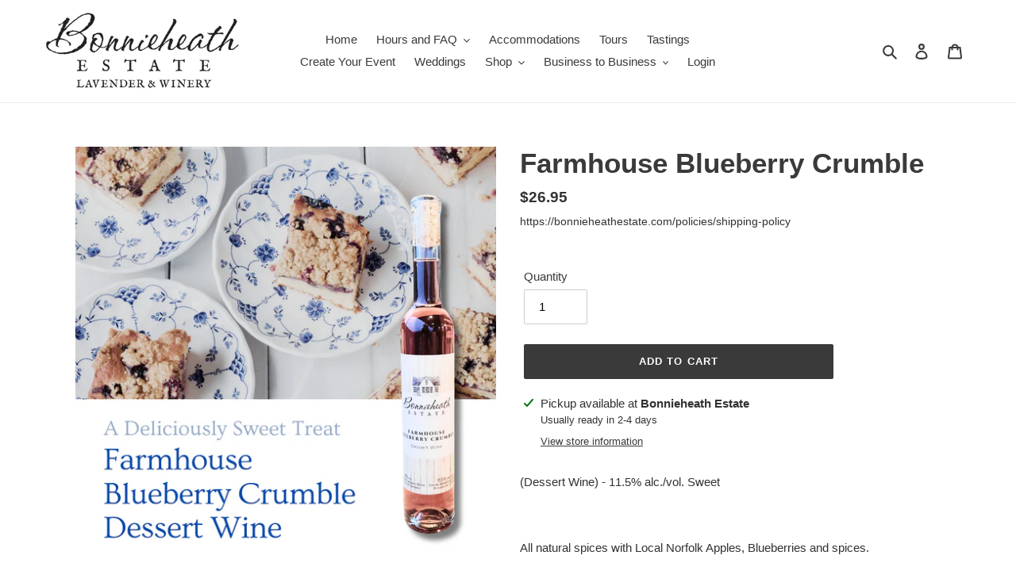

--- FILE ---
content_type: application/javascript
request_url: https://bonnieheathestate.com/apps/sap/1769941818/api/2/mllaGVhdGgubXlzaG9waWZ5LmNvbQ==Ym9ub.js
body_size: 32810
content:
window.tdfEventHub.TriggerEventOnce('data_app2',{"offers":{"1":{"108137":{"id":108137,"trigger":{"segment_ids":[6153],"online_off":true,"pos_on":true},"product_groups":[{"type_id":3,"ids":[9208781013215,9197833027807,9179139801311,9151391760607,9134511882463,9116818079967,9109349826783,9104872276191,9104764469471,9104737370335,9103965683935,9103814394079,9103726411999,9103279456479,9092856283359,9092546396383,9086775328991,9085432529119,9082623623391,9082131448031,9081159516383,9079113056479,9078784590047,9078668001503,9076972781791,9075752468703,9074961187039,9074959614175,9074958074079,9070286766303,9057709261023,9046799319263,9042127126751,9042106646751,9040545186015,9039184298207,9039177875679,9039167684831,9036971671775,9036958466271,9036946866399,9032399061215,9029661950175,9028299260127,9024622067935,9024609190111,9024607912159,9024561119455,9024555843807,9024538411231,9024473235679,9024461930719,9016437702879,9012678295775,9012413333727,9012329775327,9009616912607,9005107183839,9004041011423,9000772829407,9000762835167,9000473755871,8997754175711,8995081257183,8986778861791,8986775191775,8986771652831,8986754253023,8986737508575,8986728562911,8986716274911,8986711163103,8986702643423,8983899013343,8983892623583,8947715473631,8884750418143,8812661768415,8781681787103,8773574787295,8769249673439,8764181348575,8758712828127,8758702833887,8758451142879,8750726873311,8744563540191,8731865809119,8731712356575,8729010929887,8725985165535,8688561520863,8662853288159,8654146273503,8654135525599,8651448352991,8651377213663,8629457486047,8629439955167,8629426454751,8595154763999,8591731228895,8591718252767,8537311477983,8531186680031,8531182158047,8531171410143,8421295194335,8373603959007,8365251789023,8290773401823,8272744087775,8232490696927,8211323879647,8210769510623,8195535601887,8193544650975,8193258488031,8179437109471,8162471936223,8123215806687,8123215511775,8123213545695,8087858905311,8087858741471,8087858053343,8085781020895,8073071526111,8070799360223,8067468001503,8049400152287,8049399791839,8042347725023,8042295230687,8037842616543,8029501685983,8029500342495,8027228799199,8027224867039,8024249630943,8021563736287,7977948315871,7959086399711,7950785446111,7950011433183,7950007795935,7945786786015,7943731478751,7943675379935,7939556442335,7939546448095,7937787855071,7937213333727,7937194852575,7937191936223,7937189183711,7937171063007,7936993657055,7924535820511,7924532642015,7924529365215,7902341464287,7902338089183,7896654381279,7893542568159,7890837668063,7869349265631,7869345202399,7869343367391,7869341401311,7869339697375,7869334094047,7869318070495,7869315776735,7869313188063,7869311680735,7828063125727,7828061847775,7828057587935,7810204074207,7790368719071,7786314694879,7781577720031,7771454243039,7771409875167,7768241471711,7768238653663,7768221450463,7768218370271,7768216043743,7759460663519,7754114203871,7748511432927,7748506452191,7743266324703,7743246532831,7741908844767,7723305337055,7723303207135,7716590321887,7714447556831,7712649576671,7712647905503,7712642990303,7712639451359,7712637059295,7712634536159,7712632963295,7712630341855,7712629293279,7712628179167,7712627785951,7712622510303,7712597442783,7712595902687,7691913593055,7674049757407,7620516643039,7620515627231,7619183345887,7608271700191,7555441098975,7550009016543,7465520464095,7465477603551,7465455157471,7465426223327,7454560354527,7454545412319,7454542430431,7454534140127,7454531682527,7454527619295,7454524932319,7450938015967,7450843054303,7449172312287,7442999607519,7025637294255,7021292322991,7020579881135,7020560613551,7007805210799,7007799279791,6972313895087,6953671000239,6942813651119,6933936210095,6912891945135,6912888963247,6912882671791,6906851885231,6881826242735,6881709129903,6881702936751,6881677869231,6881664630959,6881644052655,6881562656943,6881560690863,6876378661039,6876274753711,6876267151535,6876264136879,6876053864623,6858995335343,6857657811119,6852118446255,6844281454767,6839199269039,6807183458479,6794584064175,6785828847791,6785420230831,6785327300783,6781109043375,6768648519855,6766344372399,6764762988719,6764712296623,6764708102319,6764663242927,6764376555695,6755275178159,6753692025007,6746035191983,6725498667183,6724558586031,6701568819375,6653088039087,6653079060655,6653076865199,6653074243759,6653070999727,6653066674351,6653062873263,6653058384047,6653048979631,6653008806063,6652955230383,6652940681391,6645309898927,6634119102639,6603845337263,6603842060463,6603776688303,6603750572207,6603745755311,6603735105711,6603731730607,6603690934447,6603677466799,6603672715439,6603657904303,6603638177967,6603410571439,6603280449711,6603251908783,6603208130735,6601784918191,6601760735407,6601599713455,6599401341103,6599400521903,6574935867567,6574935802031,6574935638191,6574935244975,6574935179439,6574935146671,6574935113903,6574935081135,6574935048367,6574935015599,6574934982831,6574934950063,6574934917295,6574934884527,6574934720687,6574934687919,6574934655151,6574934556847,6574934458543,6574934229167,6574934163631,6574934098095,6574933835951,6574882095279,6574882062511,6574882029743,6574881996975,6574881964207,6574881931439,6574881865903,6574881833135,6574881800367,6574881669295,6574881636527,6574881570991,6572091637935]}],"message":"","discount":{"type_id":1,"value":100}},"125684":{"id":125684,"trigger":{"segment_ids":[3849],"d_lim":5,"online_off":true,"pos_on":true},"product_groups":[{"type_id":3,"ids":[8731712356575,8651377213663,8195535601887,8123215806687,8123215511775,8123213545695,7723303207135,7716590321887,7714447556831,7608271700191,6574881833135,6574881800367,6574881669295,6574881636527,6574881570991,6572091637935]}],"message":"TASTING DISCOUNT","discount":{"type_id":7,"value":5}},"57732":{"id":57732,"trigger":{"segment_ids":[4089],"online_off":true,"pos_on":true},"product_groups":[{"type_id":3,"ids":[9208781013215,8731865809119,8731712356575,8651448352991,8651377213663,8531186680031,8531182158047,8531171410143,8211323879647,8195535601887,8123215806687,8123215511775,8123213545695,8087858905311,8087858741471,8087858053343,7810204074207,7723303207135,7716590321887,7714447556831,7608271700191,7025637294255,6746035191983,6653088039087,6653079060655,6653076865199,6653074243759,6653070999727,6653066674351,6653062873263,6653058384047,6653048979631,6653008806063,6652955230383,6652940681391,6645309898927,6574882029743,6574881996975,6574881964207,6574881931439,6574881865903,6574881833135,6574881800367,6574881669295,6574881636527,6574881570991,6572091637935]}],"message":"","discount":{"type_id":1,"value":100}},"65090":{"id":65090,"trigger":{"segment_ids":[4158],"online_off":true,"pos_on":true},"product_groups":[{"type_id":3,"ids":[8744563540191,8729010929887]}],"message":"","discount":{"type_id":1,"value":100}},"65518":{"id":65518,"trigger":{"segment_ids":[4246],"pos_on":true},"product_groups":[{"type_id":3,"ids":[9208781013215,9179139801311,9103279456479,9086775328991,8773574787295,8758712828127,8758702833887,8758451142879,8731712356575,8651377213663,8195535601887,8193258488031,8123215806687,8123215511775,8123213545695,7977948315871,7828061847775,7786314694879,7723303207135,7716590321887,7714447556831,7608271700191,7550009016543,7450843054303,6876378661039,6876053864623,6807183458479,6785420230831,6785327300783,6766344372399,6724558586031,6701568819375,6634119102639,6603677466799,6603672715439,6603657904303,6603638177967,6599401341103,6599400521903,6574935867567,6574935802031,6574935638191,6574935081135,6574935048367,6574935015599,6574934982831,6574934950063,6574934917295,6574934884527,6574934720687,6574934687919,6574934655151,6574934556847,6574934458543,6574934229167,6574934163631,6574934098095,6574933835951,6574882029743,6574881996975,6574881964207,6574881931439,6574881865903,6574881833135,6574881800367,6574881669295,6574881636527,6574881570991,6572091637935]}],"message":"","discount":{"type_id":1,"value":100}}},"3":{"101036":{"id":101036,"trigger":{"pos_on":true},"message":"$10 off mixed case of Folkin Hard Cider! ","place_id":0,"display_id":5,"product_groups":[{"type_id":2,"ids":[6574882029743,6574881964207,6574881865903,6574881931439,6574881996975,9208781013215],"q":12}],"discount":{"type_id":2,"value":10}},"90205":{"id":90205,"trigger":{"pos_on":true},"message":"Buy one of each Dessert Wine for $95","place_id":0,"display_id":5,"product_groups":[{"type_id":3,"ids":[8123215806687,8123215511775,8123213545695,6574881800367],"q":4}],"discount":{"type_id":7,"value":95}},"98411":{"id":98411,"trigger":{"online_off":true,"pos_on":true},"message":"Free bundle! ","place_id":0,"display_id":5,"product_groups":[{"type_id":3,"ids":[9208781013215,6574882029743,6574881996975,6574881964207,6574881931439,6574881865903],"q":12}],"discount":{"type_id":4,"value":"6766344372399"}}},"4":{"48982":{"id":48982,"message":"Best sellers","place_id":0,"trigger":{"page_ids":[3],"product_groups":[{"type_id":1}]},"product_groups":[{"type_id":3,"ids":[9208781013215,9179139801311,9103279456479,9086775328991,8773574787295,8758712828127,8758702833887,8758451142879,8731712356575,8651377213663,8195535601887,8193258488031,8123215806687,8123215511775,8123213545695,7977948315871,7828061847775,7786314694879,7716590321887,7714447556831,7608271700191,7450843054303,6876378661039,6876053864623,6807183458479,6724558586031,6701568819375,6634119102639,6599401341103,6599400521903,6574935638191,6574935081135]}],"not_btn":true}},"7":{"23119":{"id":23119,"trigger":{"segment_ids":[3182],"pos_on":true},"apply_num":0,"display_id":1,"message":"Owner","mtv_message":"","more_products":false,"product_groups":[{"type_id":3,"ids":[9208781013215,9197833027807,9179139801311,9151391760607,9134511882463,9116818079967,9109349826783,9104872276191,9104764469471,9104737370335,9103965683935,9103814394079,9103726411999,9103279456479,9092856283359,9092546396383,9086775328991,9085432529119,9082623623391,9082131448031,9081159516383,9079113056479,9078784590047,9078668001503,9076972781791,9075752468703,9074961187039,9074959614175,9074958074079,9070286766303,9057709261023,9046799319263,9042127126751,9042106646751,9040545186015,9039184298207,9039177875679,9039167684831,9036971671775,9036958466271,9036946866399,9032399061215,9029661950175,9028299260127,9024622067935,9024609190111,9024607912159,9024561119455,9024555843807,9024538411231,9024473235679,9024461930719,9016437702879,9012678295775,9012413333727,9012329775327,9009616912607,9005107183839,9004041011423,9000772829407,9000762835167,9000473755871,8997754175711,8995081257183,8986778861791,8986775191775,8986771652831,8986754253023,8986737508575,8986728562911,8986716274911,8986711163103,8986702643423,8983899013343,8983892623583,8947715473631,8884750418143,8812661768415,8781681787103,8773574787295,8769249673439,8764181348575,8758712828127,8758702833887,8758451142879,8750726873311,8744563540191,8731865809119,8731712356575,8729010929887,8725985165535,8688561520863,8662853288159,8654146273503,8654135525599,8651448352991,8651377213663,8629457486047,8629439955167,8629426454751,8595154763999,8591731228895,8591718252767,8537311477983,8531186680031,8531182158047,8531171410143,8421295194335,8373603959007,8365251789023,8290773401823,8272744087775,8232490696927,8211323879647,8210769510623,8195535601887,8193544650975,8193258488031,8179437109471,8162471936223,8123215806687,8123215511775,8123213545695,8087858905311,8087858741471,8087858053343,8085781020895,8073071526111,8070799360223,8067468001503,8049400152287,8049399791839,8042347725023,8042295230687,8037842616543,8029501685983,8029500342495,8027228799199,8027224867039,8024249630943,8021563736287,7977948315871,7959086399711,7950785446111,7950011433183,7950007795935,7945786786015,7943731478751,7943675379935,7939556442335,7939546448095,7937787855071,7937213333727,7937194852575,7937191936223,7937189183711,7937171063007,7936993657055,7924535820511,7924532642015,7924529365215,7902341464287,7902338089183,7896654381279,7893542568159,7890837668063,7869349265631,7869345202399,7869343367391,7869341401311,7869339697375,7869334094047,7869318070495,7869315776735,7869313188063,7869311680735,7828063125727,7828061847775,7828057587935,7810204074207,7790368719071,7786314694879,7781577720031,7771454243039,7771409875167,7768241471711,7768238653663,7768221450463,7768218370271,7768216043743,7759460663519,7754114203871,7748511432927,7748506452191,7743266324703,7743246532831,7741908844767,7723305337055,7723303207135,7716590321887,7714447556831,7712649576671,7712647905503,7712642990303,7712639451359,7712637059295,7712634536159,7712632963295,7712630341855,7712629293279,7712628179167,7712627785951,7712622510303,7712597442783,7712595902687,7691913593055,7674049757407,7620516643039,7620515627231,7619183345887,7608271700191,7555441098975,7550009016543,7465520464095,7465477603551,7465455157471,7465426223327,7454560354527,7454545412319,7454542430431,7454534140127,7454531682527,7454527619295,7454524932319,7450938015967,7450843054303,7449172312287,7442999607519,7025637294255,7021292322991,7020579881135,7020560613551,7007805210799,7007799279791,6972313895087,6953671000239,6942813651119,6933936210095,6912891945135,6912888963247,6912882671791,6906851885231,6881826242735,6881709129903,6881702936751,6881677869231,6881664630959,6881644052655,6881562656943,6881560690863,6876378661039,6876274753711,6876267151535,6876264136879,6876053864623,6858995335343,6857657811119,6852118446255,6844281454767,6839199269039,6807183458479,6794584064175,6785828847791,6785420230831,6785327300783,6781109043375,6768648519855,6766344372399,6764762988719,6764712296623,6764708102319,6764663242927,6764376555695,6755275178159,6753692025007,6746035191983,6739516260527,6725498667183,6724558586031,6701568819375,6653088039087,6653079060655,6653076865199,6653074243759,6653070999727,6653066674351,6653062873263,6653058384047,6653048979631,6653008806063,6652955230383,6652940681391,6645309898927,6634119102639,6603845337263,6603842060463,6603776688303,6603750572207,6603745755311,6603735105711,6603731730607,6603690934447,6603677466799,6603672715439,6603657904303,6603638177967,6603410571439,6603280449711,6603251908783,6603208130735,6601784918191,6601760735407,6601599713455,6599401341103,6599400521903,6574935867567,6574935802031,6574935638191,6574935244975,6574935179439,6574935146671,6574935113903,6574935081135,6574935048367,6574935015599,6574934982831,6574934950063,6574934917295,6574934884527,6574934720687,6574934687919,6574934655151,6574934556847,6574934458543,6574934229167,6574934163631,6574934098095,6574933835951,6574882095279,6574882062511,6574882029743,6574881996975,6574881964207,6574881931439,6574881865903,6574881833135,6574881800367,6574881669295,6574881636527,6574881570991,6572091637935]}],"discount":{"type_id":5,"value":{"levels":[{"discount":{"type_id":1,"value":100},"quantity":1}]}}},"27634":{"id":27634,"trigger":{"segment_ids":[3850],"online_off":true,"pos_on":true},"apply_num":1,"message":"Reseller Discount","mtv_message":"","more_products":false,"product_groups":[{"type_id":3,"ids":[9179139801311,9103279456479,9086775328991,8773574787295,8758712828127,8758702833887,8758451142879,8193258488031,7977948315871,7828061847775,7550009016543,7450843054303,6807183458479,6785420230831,6785327300783,6766344372399,6724558586031,6701568819375,6634119102639,6603638177967,6599401341103,6599400521903,6574935867567,6574935802031,6574935638191,6574935244975,6574935179439,6574935146671,6574935113903,6574935081135,6574935048367,6574935015599,6574934982831,6574934950063,6574934917295,6574934884527,6574934720687,6574934687919,6574934655151,6574934556847,6574934458543,6574934229167,6574934163631,6574934098095,6574933835951]}],"discount":{"type_id":5,"value":{"levels":[{"discount":{"type_id":1,"value":20},"quantity":1}]}}},"27637":{"id":27637,"trigger":{"segment_ids":[3853],"pos_on":true},"apply_num":1,"message":"Restaurant Discount","mtv_message":"","more_products":false,"product_groups":[{"type_id":3,"ids":[9208781013215,6574882029743,6574881996975,6574881964207,6574881931439,6574881865903]}],"discount":{"type_id":5,"value":{"levels":[{"discount":{"type_id":7,"value":6.27},"quantity":1}]}}},"27873":{"id":27873,"trigger":{"segment_ids":[3853],"pos_on":true},"apply_num":0,"display_id":1,"message":"Restaurant $20.95 Retail","mtv_message":"","more_products":false,"product_groups":[{"type_id":2,"ids":[6572091637935,6574881570991,7716590321887,8195535601887,6574881669295,7608271700191]}],"discount":{"type_id":5,"value":{"levels":[{"discount":{"type_id":7,"value":17.84},"quantity":1}]}}},"27874":{"id":27874,"trigger":{"segment_ids":[3853],"pos_on":true},"apply_num":0,"display_id":2,"message":"Restaurant $18.95 Retail","mtv_message":"","more_products":false,"product_groups":[{"type_id":2,"ids":[6574881636527,7714447556831]}],"discount":{"type_id":5,"value":{"levels":[{"discount":{"type_id":7,"value":16.14},"quantity":1}]}}},"27876":{"id":27876,"trigger":{"segment_ids":[3853],"pos_on":true},"apply_num":0,"display_id":1,"message":"Restaurant $28.95 Retail","mtv_message":"","more_products":false,"product_groups":[{"type_id":2,"ids":[6574881800367,8123213545695]}],"discount":{"type_id":5,"value":{"levels":[{"discount":{"type_id":7,"value":24.62},"quantity":1}]}}},"28464":{"id":28464,"trigger":{"segment_ids":[4031],"pos_on":true},"apply_num":0,"message":"Photographer","mtv_message":"","more_products":false,"product_groups":[{"type_id":2,"ids":[6852118446255]}],"discount":{"type_id":5,"value":{"levels":[{"discount":{"is_premium":false,"type_id":1,"value":20},"quantity":1}]}}},"28804":{"id":28804,"trigger":{"segment_ids":[6066],"online_off":true,"pos_on":true},"apply_num":0,"display_id":1,"message":"Food Spoilage","mtv_message":"More items to get {discount}","more_products":false,"product_groups":[{"type_id":3,"ids":[9208781013215,9197833027807,9179139801311,9151391760607,9134511882463,9116818079967,9109349826783,9104872276191,9104764469471,9104737370335,9103965683935,9103814394079,9103726411999,9103279456479,9092856283359,9092546396383,9086775328991,9085432529119,9082623623391,9082131448031,9081159516383,9079113056479,9078784590047,9078668001503,9076972781791,9075752468703,9074961187039,9074959614175,9074958074079,9070286766303,9057709261023,9046799319263,9042127126751,9042106646751,9040545186015,9039184298207,9039177875679,9039167684831,9036971671775,9036958466271,9036946866399,9032399061215,9029661950175,9028299260127,9024622067935,9024609190111,9024607912159,9024561119455,9024555843807,9024538411231,9024473235679,9024461930719,9016437702879,9012678295775,9012413333727,9012329775327,9009616912607,9005107183839,9004041011423,9000772829407,9000762835167,9000473755871,8997754175711,8995081257183,8986778861791,8986775191775,8986771652831,8986754253023,8986737508575,8986728562911,8986716274911,8986711163103,8986702643423,8983899013343,8983892623583,8947715473631,8884750418143,8812661768415,8781681787103,8773574787295,8769249673439,8764181348575,8758712828127,8758702833887,8758451142879,8750726873311,8744563540191,8731865809119,8731712356575,8729010929887,8725985165535,8688561520863,8662853288159,8654146273503,8654135525599,8651448352991,8651377213663,8629457486047,8629439955167,8629426454751,8595154763999,8591731228895,8591718252767,8537311477983,8531186680031,8531182158047,8531171410143,8421295194335,8373603959007,8365251789023,8290773401823,8272744087775,8232490696927,8211323879647,8210769510623,8195535601887,8193544650975,8193258488031,8179437109471,8162471936223,8123215806687,8123215511775,8123213545695,8087858905311,8087858741471,8087858053343,8085781020895,8073071526111,8070799360223,8067468001503,8049400152287,8049399791839,8042347725023,8042295230687,8037842616543,8029501685983,8029500342495,8027228799199,8027224867039,8024249630943,8021563736287,7977948315871,7959086399711,7950785446111,7950011433183,7950007795935,7945786786015,7943731478751,7943675379935,7939556442335,7939546448095,7937787855071,7937213333727,7937194852575,7937191936223,7937189183711,7937171063007,7936993657055,7924535820511,7924532642015,7924529365215,7902341464287,7902338089183,7896654381279,7893542568159,7890837668063,7869349265631,7869345202399,7869343367391,7869341401311,7869339697375,7869334094047,7869318070495,7869315776735,7869313188063,7869311680735,7828063125727,7828061847775,7828057587935,7810204074207,7790368719071,7786314694879,7781577720031,7771454243039,7771409875167,7768241471711,7768238653663,7768221450463,7768218370271,7768216043743,7759460663519,7754114203871,7748511432927,7748506452191,7743266324703,7743246532831,7741908844767,7723305337055,7723303207135,7716590321887,7714447556831,7712649576671,7712647905503,7712642990303,7712639451359,7712637059295,7712634536159,7712632963295,7712630341855,7712629293279,7712628179167,7712627785951,7712622510303,7712597442783,7712595902687,7691913593055,7674049757407,7620516643039,7620515627231,7619183345887,7608271700191,7555441098975,7550009016543,7465520464095,7465477603551,7465455157471,7465426223327,7454560354527,7454545412319,7454542430431,7454534140127,7454531682527,7454527619295,7454524932319,7450938015967,7450843054303,7449172312287,7442999607519,7025637294255,7021292322991,7020579881135,7020560613551,7007805210799,7007799279791,6972313895087,6953671000239,6942813651119,6933936210095,6912891945135,6912888963247,6912882671791,6906851885231,6881826242735,6881709129903,6881702936751,6881677869231,6881664630959,6881644052655,6881562656943,6881560690863,6876378661039,6876274753711,6876267151535,6876264136879,6876053864623,6858995335343,6857657811119,6852118446255,6844281454767,6839199269039,6807183458479,6794584064175,6785828847791,6785420230831,6785327300783,6781109043375,6768648519855,6766344372399,6764762988719,6764712296623,6764708102319,6764663242927,6764376555695,6755275178159,6753692025007,6746035191983,6739516260527,6725498667183,6724558586031,6701568819375,6653088039087,6653079060655,6653076865199,6653074243759,6653070999727,6653066674351,6653062873263,6653058384047,6653048979631,6653008806063,6652955230383,6652940681391,6645309898927,6634119102639,6603845337263,6603842060463,6603776688303,6603750572207,6603745755311,6603735105711,6603731730607,6603690934447,6603677466799,6603672715439,6603657904303,6603638177967,6603410571439,6603280449711,6603251908783,6603208130735,6601784918191,6601760735407,6601599713455,6599401341103,6599400521903,6574935867567,6574935802031,6574935638191,6574935244975,6574935179439,6574935146671,6574935113903,6574935081135,6574935048367,6574935015599,6574934982831,6574934950063,6574934917295,6574934884527,6574934720687,6574934687919,6574934655151,6574934556847,6574934458543,6574934229167,6574934163631,6574934098095,6574933835951,6574882095279,6574882062511,6574882029743,6574881996975,6574881964207,6574881931439,6574881865903,6574881833135,6574881800367,6574881669295,6574881636527,6574881570991,6572091637935]}],"discount":{"type_id":5,"value":{"levels":[{"discount":{"is_premium":false,"type_id":1,"value":100},"quantity":1}]}}},"30002":{"id":30002,"trigger":{"segment_ids":[2647],"pos_on":true},"apply_num":0,"display_id":1,"message":"","mtv_message":"","more_products":false,"product_groups":[{"type_id":2,"ids":[7620515627231]}],"discount":{"type_id":5,"value":{"levels":[{"discount":{"is_premium":false,"type_id":1,"value":100},"quantity":1}]}}},"32044":{"id":32044,"trigger":{"pos_on":true,"label":"Case savings"},"apply_num":1,"display_id":1,"message":"Buy more \u0026 save","mtv_message":"More items to get {discount}","more_products":false,"product_groups":[{"type_id":3,"ids":[8731712356575,8651377213663,8195535601887,8123215806687,8123215511775,8123213545695,7723303207135,7716590321887,7714447556831,7608271700191,6574881833135,6574881800367,6574881669295,6574881636527,6574881570991,6572091637935]}],"discount":{"type_id":5,"value":{"levels":[{"discount":{"is_premium":false,"type_id":1,"value":5},"quantity":10},{"discount":{"is_premium":false,"type_id":1,"value":10},"quantity":20}]}}},"34754":{"id":34754,"trigger":{"segment_ids":[3850],"pos_on":true},"apply_num":0,"display_id":1,"message":"Flowers and Bundles Wholesale Discount","mtv_message":"","more_products":false,"product_groups":[{"type_id":3,"ids":[9179139801311,9103279456479,9086775328991,8773574787295,8758712828127,8758702833887,8758451142879,8193258488031,7977948315871,7828061847775,7550009016543,7450843054303,6807183458479,6785327300783,6766344372399,6724558586031,6701568819375,6634119102639,6599401341103,6599400521903,6574935638191,6574935244975,6574935179439,6574935146671,6574935113903,6574935081135,6574935048367,6574935015599,6574934982831,6574934950063,6574934917295,6574934884527,6574934720687,6574934687919,6574934655151,6574934556847,6574934458543,6574934229167,6574934163631,6574934098095,6574933835951]}],"discount":{"type_id":5,"value":{"levels":[{"discount":{"is_premium":false,"type_id":1,"value":20},"quantity":1}]}}},"38384":{"id":38384,"trigger":{"segment_ids":[3847],"pos_on":true},"apply_num":0,"display_id":1,"message":"","mtv_message":"","more_products":false,"product_groups":[{"type_id":3,"ids":[9208781013215,9197833027807,9179139801311,9151391760607,9134511882463,9116818079967,9109349826783,9104872276191,9104764469471,9104737370335,9103965683935,9103814394079,9103726411999,9103279456479,9092856283359,9092546396383,9086775328991,9085432529119,9082623623391,9082131448031,9081159516383,9079113056479,9078784590047,9078668001503,9076972781791,9075752468703,9074961187039,9074959614175,9074958074079,9070286766303,9057709261023,9046799319263,9042127126751,9042106646751,9040545186015,9039184298207,9039177875679,9039167684831,9036971671775,9036958466271,9036946866399,9032399061215,9029661950175,9028299260127,9024622067935,9024609190111,9024607912159,9024561119455,9024555843807,9024538411231,9024473235679,9024461930719,9016437702879,9012678295775,9012413333727,9012329775327,9009616912607,9005107183839,9004041011423,9000772829407,9000762835167,9000473755871,8997754175711,8995081257183,8986778861791,8986775191775,8986771652831,8986754253023,8986737508575,8986728562911,8986716274911,8986711163103,8986702643423,8983899013343,8983892623583,8947715473631,8884750418143,8812661768415,8781681787103,8773574787295,8769249673439,8764181348575,8758712828127,8758702833887,8758451142879,8750726873311,8744563540191,8731865809119,8731712356575,8729010929887,8725985165535,8688561520863,8662853288159,8654146273503,8654135525599,8651448352991,8651377213663,8629457486047,8629439955167,8629426454751,8595154763999,8591731228895,8591718252767,8537311477983,8531186680031,8531182158047,8531171410143,8421295194335,8373603959007,8365251789023,8290773401823,8272744087775,8232490696927,8211323879647,8210769510623,8195535601887,8193544650975,8193258488031,8179437109471,8162471936223,8123215806687,8123215511775,8123213545695,8087858905311,8087858741471,8087858053343,8085781020895,8073071526111,8070799360223,8067468001503,8049400152287,8049399791839,8042347725023,8042295230687,8037842616543,8029501685983,8029500342495,8027228799199,8027224867039,8024249630943,8021563736287,7977948315871,7959086399711,7950785446111,7950011433183,7950007795935,7945786786015,7943731478751,7943675379935,7939556442335,7939546448095,7937787855071,7937213333727,7937194852575,7937191936223,7937189183711,7937171063007,7936993657055,7924535820511,7924532642015,7924529365215,7902341464287,7902338089183,7896654381279,7893542568159,7890837668063,7869349265631,7869345202399,7869343367391,7869341401311,7869339697375,7869334094047,7869318070495,7869315776735,7869313188063,7869311680735,7828063125727,7828061847775,7828057587935,7810204074207,7790368719071,7786314694879,7781577720031,7771454243039,7771409875167,7768241471711,7768238653663,7768221450463,7768218370271,7768216043743,7759460663519,7754114203871,7748511432927,7748506452191,7743266324703,7743246532831,7741908844767,7723305337055,7723303207135,7716590321887,7714447556831,7712649576671,7712647905503,7712642990303,7712639451359,7712637059295,7712634536159,7712632963295,7712630341855,7712629293279,7712628179167,7712627785951,7712622510303,7712597442783,7712595902687,7691913593055,7674049757407,7620516643039,7620515627231,7619183345887,7608271700191,7555441098975,7550009016543,7465520464095,7465477603551,7465455157471,7465426223327,7454560354527,7454545412319,7454542430431,7454534140127,7454531682527,7454527619295,7454524932319,7450938015967,7450843054303,7449172312287,7442999607519,7025637294255,7021292322991,7020579881135,7020560613551,7007805210799,7007799279791,6972313895087,6953671000239,6942813651119,6933936210095,6912891945135,6912888963247,6912882671791,6906851885231,6881826242735,6881709129903,6881702936751,6881677869231,6881664630959,6881644052655,6881562656943,6881560690863,6876378661039,6876274753711,6876267151535,6876264136879,6876053864623,6858995335343,6857657811119,6852118446255,6844281454767,6839199269039,6807183458479,6794584064175,6785828847791,6785420230831,6785327300783,6781109043375,6768648519855,6766344372399,6764762988719,6764712296623,6764708102319,6764663242927,6764376555695,6755275178159,6753692025007,6746035191983,6739516260527,6725498667183,6724558586031,6701568819375,6653088039087,6653079060655,6653076865199,6653074243759,6653070999727,6653066674351,6653062873263,6653058384047,6653048979631,6653008806063,6652955230383,6652940681391,6645309898927,6634119102639,6603845337263,6603842060463,6603776688303,6603750572207,6603745755311,6603735105711,6603731730607,6603690934447,6603677466799,6603657904303,6603638177967,6603410571439,6603280449711,6603251908783,6603208130735,6601784918191,6601760735407,6601599713455,6599401341103,6599400521903,6574935867567,6574935802031,6574935638191,6574935244975,6574935179439,6574935146671,6574935113903,6574935081135,6574935048367,6574935015599,6574934982831,6574934950063,6574934917295,6574934884527,6574934720687,6574934687919,6574934655151,6574934556847,6574934458543,6574934229167,6574934163631,6574934098095,6574933835951,6574882095279,6574882062511,6574882029743,6574881996975,6574881964207,6574881931439,6574881865903,6574881833135,6574881800367,6574881669295,6574881636527,6574881570991,6572091637935]}],"discount":{"type_id":5,"value":{"levels":[{"discount":{"type_id":1,"value":10},"quantity":1}]}}},"41375":{"id":41375,"trigger":{"pos_on":true},"apply_num":0,"display_id":1,"message":"Buy more and save","mtv_message":"{quantity} more then your cart is eligible for {discount}","more_products":false,"product_groups":[{"type_id":2,"ids":[6766344372399]}],"discount":{"type_id":5,"value":{"levels":[{"discount":{"type_id":7,"value":12.5},"quantity":10},{"discount":{"type_id":7,"value":11.5},"quantity":20},{"discount":{"type_id":7,"value":11},"quantity":50},{"discount":{"type_id":7,"value":10.5},"quantity":100}]}}},"41413":{"id":41413,"trigger":{},"apply_num":0,"display_id":5,"message":"Wholesale","mtv_message":"","more_products":false,"product_groups":[{"type_id":2,"ids":[9016437702879]}],"discount":{"type_id":5,"value":{"levels":[{"discount":{"type_id":7,"value":200},"quantity":10},{"discount":{"type_id":7,"value":180},"quantity":15},{"discount":{"type_id":7,"value":160},"quantity":20}]}}},"41414":{"id":41414,"trigger":{},"apply_num":0,"display_id":2,"message":"Wholesale","mtv_message":"","more_products":false,"product_groups":[{"type_id":2,"ids":[9012678295775]}],"discount":{"type_id":5,"value":{"levels":[{"discount":{"type_id":7,"value":40},"quantity":4},{"discount":{"type_id":7,"value":30},"quantity":8},{"discount":{"type_id":7,"value":25},"quantity":20},{"discount":{"type_id":7,"value":20},"quantity":100}]}}},"41415":{"id":41415,"trigger":{},"apply_num":0,"display_id":5,"message":"Wholesale","mtv_message":"{quantity} more then your cart is eligible for {discount}","more_products":false,"product_groups":[{"type_id":2,"ids":[9012329775327,9012413333727]}],"discount":{"type_id":5,"value":{"levels":[{"discount":{"type_id":1,"value":10},"quantity":10},{"discount":{"type_id":1,"value":20},"quantity":20}]}}},"41418":{"id":41418,"trigger":{},"apply_num":0,"display_id":5,"message":"Wholesale","mtv_message":"","more_products":false,"product_groups":[{"type_id":2,"ids":[9012413333727]}],"discount":{"type_id":5,"value":{"levels":[{"discount":{"type_id":1,"value":10},"quantity":5},{"discount":{"type_id":1,"value":15},"quantity":10},{"discount":{"type_id":1,"value":20},"quantity":20}]}}},"41706":{"id":41706,"trigger":{"segment_ids":[3853],"pos_on":true},"apply_num":0,"display_id":6,"message":"Restaurant $26.95 Retail","mtv_message":"","more_products":false,"product_groups":[{"type_id":2,"ids":[8123215511775,8123215806687]}],"discount":{"type_id":5,"value":{"levels":[{"discount":{"type_id":7,"value":22.92},"quantity":1}]}}},"41707":{"id":41707,"trigger":{"segment_ids":[3853],"pos_on":true},"apply_num":0,"display_id":6,"message":"Restaurant $24.95 Retail","mtv_message":"","more_products":false,"product_groups":[{"type_id":2,"ids":[6574881833135,8651377213663,8731712356575]}],"discount":{"type_id":5,"value":{"levels":[{"discount":{"type_id":7,"value":21.24},"quantity":1}]}}},"41724":{"id":41724,"trigger":{"segment_ids":[3853],"pos_on":true},"apply_num":0,"display_id":6,"message":"","mtv_message":"","more_products":false,"product_groups":[{"type_id":2,"ids":[9039167684831]}],"discount":{"type_id":5,"value":{"levels":[{"discount":{"type_id":7,"value":233.1},"quantity":1}]}}},"41762":{"id":41762,"trigger":{"segment_ids":[3853],"pos_on":true},"apply_num":0,"display_id":6,"message":"Restaurant $71.88 Retail","mtv_message":"","more_products":false,"product_groups":[{"type_id":2,"ids":[9042106646751,9085432529119,9092856283359]}],"discount":{"type_id":5,"value":{"levels":[{"discount":{"type_id":7,"value":61.28},"quantity":1}]}}},"42806":{"id":42806,"trigger":{"pos_on":true},"apply_num":0,"display_id":1,"message":"Sachets make great gifts!","mtv_message":"Just {quantity} more to get {discount}","more_products":false,"product_groups":[{"type_id":2,"ids":[6574935867567]}],"discount":{"type_id":5,"value":{"levels":[{"discount":{"type_id":1,"value":5},"quantity":10},{"discount":{"type_id":1,"value":15},"quantity":50},{"discount":{"type_id":1,"value":25},"quantity":100}]}}}}},"settings":{"10":{},"11":{"b_ff":"var(--font-stack-header)","b_fs":"13","b_fw":"700","c_cs":".tdf_container button { text-transform: uppercase !important; } #tdf_discount_box { margin-bottom: 15px !important; }"},"2":{"coa":1,"qty_enable":true},"3":{"coa":1},"4":{"use_default":2},"6":{"extra_scopes":"write_price_rules","d_mode":0,"sale_place_id":1,"discount_widget":true,"ribbon_place_id":2,"enable_cart_code":true,"coa":0,"skip_free_ship":true,"enable_gift_popup":true,"qv_widget_off":true},"7":{"id":14281,"pub_domain":"bonnieheathestate.com","key":"1d51260833dc63db28cdb359883273c5","currency":"CAD","currency_format":"${{amount}}","timezone_offset":-5},"8":{"add":"Add to cart","add_all":"Add selected to cart","added":"added","added_successfully":"Added successfully","apply":"Apply","buy_quantity":"Buy {quantity}","cart":"Cart","cart_discount":"cart discount","cart_discount_code":"Discount code","cart_rec":"Cart recommendation","cart_total":"Cart total","checkout":"Checkout","continue_checkout":"Continue to checkout","continue_shopping":"Continue shopping","copied":"Copied","copy":"Copy","discount":"discount","discount_cal_at_checkout":"Discounts calculated at checkout","email_no_match_code":"Customer information does not meet the requirements for the discount code","explore":"Explore","free_gift":"free gift","free_ship":"free shipping","includes":"includes","input_discount_code":"Gift card or discount code","invalid_code":"Unable to find a valid discount matching the code entered","item":"item","items":"items","lo_earn":"You can earn points for every purchase","lo_have":"You have {point}","lo_hi":"Hi {customer.name}","lo_join":"Join us to earn rewards today","lo_point":"point","lo_points":"points","lo_redeem":"Redeem","lo_reward_view":"View all our rewards \u003e\u003e","lo_signin":"Log in","lo_signup":"Sign up","lo_welcome":"Welcome to our Loyalty Program","m_country":"","m_custom":"","m_lang":"","m_lang_on":"","more":"More","no_thank":"No thanks","off":"Off","product_details":"View full product details","quantity":"Quantity","replace":"Replace","ribbon_price":"ribbon_price","sale":"Sale","select_for_bundle":"Add to bundle","select_free_gift":"Select gift","select_other_option":"Please select other options","sold_out":"Sold out","total_price":"Total price","view_cart":"View cart","wholesale_discount":"Discount","wholesale_gift":"Free","wholesale_quantity":"Quantity","you_added":"You added","you_replaced":"Replaced successfully!","you_save":"Save","your_discount":"Your discount","your_price":"Your price"},"9":{"btn_bg_c":"#3a3a3a","btn_txt_c":"#ffffff","discount_bg_c":"#000000","explore_bg_c":"#212b36","explore_txt_c":"#ffffff","p_bg_c":"#ffffff","p_btn_bg_2_c":"#61bd4f","p_btn_bg_3_c":"#d4d6e7","p_btn_bg_c":"#3a3a3a","p_btn_bg_lite_c":"#d4d6e4","p_btn_txt_2_c":"#ffffff","p_btn_txt_3_c":"#637387","p_btn_txt_c":"#ffffff","p_btn_txt_lite_c":"#637381","p_discount_bg_c":"#000000","p_header_bg_c":"#f2f3f5","p_header_txt_bold_c":"#000000","p_header_txt_c":"#212b36","p_header_txt_lite_c":"#454f5b","p_txt_bold_c":"#000000","p_txt_c":"#212b36","p_txt_info_c":"#61bd4f","p_txt_lite_c":"#454f5b","table_h_bg_c":"#fffff1","table_h_txt_c":"#212b39","theme_type_id":"1","txt_bold_c":"#000000","txt_c":"#212b36","txt_info_c":"#61bd4f"}},"products":{"6572091637935":{"i":6572091637935,"t":"Crooked Wrench","h":"arc19","p":"s/files/1/0553/9781/0351/products/CrookedWrench.jpg","v":[{"i":39373703250095,"x":"Default Title","a":20.95}]},"6574881570991":{"i":6574881570991,"t":"Don't Count Your Chickens","h":"awd20","p":"s/files/1/0553/9781/0351/files/rn-image_picker_lib_temp_3dade846-ebdb-4840-9a18-f0d0696bba70.png","v":[{"i":39385799262383,"x":"Default Title","a":20.95}]},"6574881636527":{"i":6574881636527,"t":"Heritage 2020","h":"awh20","p":"s/files/1/0553/9781/0351/files/rn-image_picker_lib_temp_b2918090-55c2-4587-adf1-aeb057ec132d.png","v":[{"i":39385799327919,"x":"Default Title","a":18.95}]},"6574881669295":{"i":6574881669295,"t":"La Crescent","h":"awl19","p":"s/files/1/0553/9781/0351/files/rn-image_picker_lib_temp_30fe6b58-7f22-46cd-94e1-2b6bc30f8111.png","v":[{"i":39385799360687,"x":"Default Title","a":20.95}]},"6574881800367":{"i":6574881800367,"t":"Lavender Gris 2020","h":"asg20","p":"s/files/1/0553/9781/0351/files/rn-image_picker_lib_temp_45ddabe2-f55b-4c93-b190-fbe50703bb59.jpg","v":[{"i":39385799491759,"x":"Default Title","a":28.95}]},"6574881833135":{"i":6574881833135,"t":"Lavender \u0026 Lace","h":"asl19","p":"s/files/1/0553/9781/0351/files/rn-image_picker_lib_temp_06ea5407-38e0-4ea9-a849-def05f643d8b.png","v":[{"i":39385799524527,"x":"Default Title","a":24.95}]},"6574881865903":{"i":6574881865903,"t":"Fresh Apple Folkin' Hard Cider","h":"aca","p":"s/files/1/0553/9781/0351/files/New-Website_Blue_Mockup_Instagram_-_Laptop_20240503_171049_0000.png","v":[{"i":39385799557295,"x":"Default Title","a":6.95}]},"6574881931439":{"i":6574881931439,"t":"Cherry Bomb Folkin' Hard Cider","h":"acc","p":"s/files/1/0553/9781/0351/files/New-Website_Blue_Mockup_Instagram_-_Laptop_20240503_162758_0000.png","v":[{"i":39385799688367,"x":"Default Title","a":6.95}]},"6574881964207":{"i":6574881964207,"t":"Sweet Lips Folkin' Hard Cider","h":"acs","p":"s/files/1/0553/9781/0351/files/New-Website_Blue_Mockup_Instagram_-_Laptop_20240503_171228_0000.png","v":[{"i":39385799721135,"x":"Default Title","a":6.95}]},"6574881996975":{"i":6574881996975,"t":"Harvest Spice Folkin' Hard Cider","h":"ach","p":"s/files/1/0553/9781/0351/files/New-Website_Blue_Mockup_Instagram_-_Laptop_20240503_161521_0000.png","v":[{"i":39385799753903,"x":"Default Title","a":6.95}]},"6574882029743":{"i":6574882029743,"t":"True Blue Folkin' Hard Cider","h":"acb","p":"s/files/1/0553/9781/0351/files/New-Website_Blue_Mockup_Instagram_-_Laptop_20240503_161453_0000.png","v":[{"i":39385799786671,"x":"Default Title","a":6.95}]},"6574882062511":{"i":6574882062511,"t":"Lavender Lemonade Spritzer","h":"aml","p":"","v":[{"i":39385799819439,"x":"Default Title","a":6.5}],"no":true},"6574882095279":{"i":6574882095279,"t":"Blended Drinks","h":"ami","p":"s/files/1/0553/9781/0351/products/IMG_1631_1.jpg","v":[{"i":39385799884975,"x":"Default Title","a":10}],"no":true},"6574933835951":{"i":6574933835951,"t":"Goat's Milk \u0026 Oatmeal Facial Soap","h":"bsg","p":"s/files/1/0553/9781/0351/products/20211220_043830_0000.png","v":[{"i":39385980436655,"x":"Default Title","a":6.5}]},"6574934098095":{"i":6574934098095,"t":"Lavender Body Scrub","h":"bcbb","p":"s/files/1/0553/9781/0351/products/20211219_134601_0000.png","v":[{"i":39385980764335,"x":"Default Title","a":20}]},"6574934163631":{"i":6574934163631,"t":"Lavender Bath Salts","h":"bbb","p":"s/files/1/0553/9781/0351/products/20211219_133909_0000.png","v":[{"i":39385980829871,"x":"Default Title","a":26}]},"6574934229167":{"i":6574934229167,"t":"Lavender Bath Bombs","h":"bbbb","p":"s/files/1/0553/9781/0351/files/IMAGE-EDIT_4fd89053-3a45-4fd0-89ce-667426f42010.png","v":[{"i":39385980895407,"x":"Default Title","a":4.95}],"no":true},"6574934458543":{"i":6574934458543,"t":"Culinary Lavender Buds 10g","h":"fpsl10","p":"s/files/1/0553/9781/0351/files/20220115-110923.jpg","v":[{"i":39385981124783,"x":"Default Title","a":8}]},"6574934556847":{"i":6574934556847,"t":"Lavender Sugar","h":"fpsu","p":"s/files/1/0553/9781/0351/files/rn-image_picker_lib_temp_6f2912bd-04ee-47f3-a6e1-bb8b065f5a9f.png","v":[{"i":46892110741727,"x":"275g","a":10},{"i":46892110774495,"x":"400g Reusable Jar","a":15}]},"6574934655151":{"i":6574934655151,"t":"Lavender Lemon Salt","h":"fpss","p":"s/files/1/0553/9781/0351/files/IMAGE-EDIT_9ec2ff41-1d37-45a0-9133-7610f60cd153.png","v":[{"i":40599940661423,"x":"Grinder","a":12},{"i":40599940694191,"x":"Bag 110g","a":8}]},"6574934687919":{"i":6574934687919,"t":"Lavender Rosemary Peppercorns","h":"fpsr","p":"s/files/1/0553/9781/0351/files/IMAGE-EDIT_6cff4c25-7625-4ecb-bade-b58300c2c4aa.png","v":[{"i":40599930372271,"x":"Bag","a":12.95},{"i":46553128272095,"x":"Sachet Refill","a":19.95}]},"6574934720687":{"i":6574934720687,"t":"Lavender Apple Jelly","h":"fppa","p":"s/files/1/0553/9781/0351/files/IMAGE-EDIT_3ba4cce7-47fb-4d30-a4be-068306a336af.png","v":[{"i":39385981452463,"x":"Default Title","a":7.5}]},"6574934884527":{"i":6574934884527,"t":"Lavender Simple Syrup","h":"fpfy","p":"s/files/1/0553/9781/0351/files/SimpleSyrup500ml.jpg","v":[{"i":47202403713247,"x":"250 ml","a":15.95},{"i":43199969296607,"x":"500 ml","a":22.95},{"i":40271236104367,"x":"1 Gallon","a":89.95}]},"6574934917295":{"i":6574934917295,"t":"Earl Grey \u0026 Lavender Loose Leaf Tea","h":"fpte","p":"s/files/1/0553/9781/0351/products/png_20211223_093434_0000.png","v":[{"i":39385981747375,"x":"Default Title","a":8.5}]},"6574934950063":{"i":6574934950063,"t":"Chamomile \u0026 Lavender Loose Leaf Tea","h":"fptc","p":"s/files/1/0553/9781/0351/files/rn-image_picker_lib_temp_733bd9d2-989e-405c-91b8-2246c92849ed.jpg","v":[{"i":39385981780143,"x":"Default Title","a":8.5}]},"6574934982831":{"i":6574934982831,"t":"Lemon, Lavender \u0026 Mint Herbal Tea","h":"fptl","p":"s/files/1/0553/9781/0351/products/20211223_093042_0000.png","v":[{"i":39385981812911,"x":"Default Title","a":8.5}]},"6574935015599":{"i":6574935015599,"t":"Sencha Floral Bouquet Loose Leaf Green Tea","h":"fpts","p":"s/files/1/0553/9781/0351/products/20211223_093624_0000.png","v":[{"i":39385981845679,"x":"Default Title","a":8.5}]},"6574935048367":{"i":6574935048367,"t":"Berries \u0026 Blossom Loose Leaf Tea","h":"fptb","p":"s/files/1/0553/9781/0351/files/rn-image_picker_lib_temp_4b374f33-d25b-4720-b21e-7e46f9ab53c3.jpg","v":[{"i":39385981878447,"x":"Default Title","a":8.5}]},"6574935081135":{"i":6574935081135,"t":"Lavender Blues Loose Leaf Black Tea","h":"fptk","p":"s/files/1/0553/9781/0351/files/rn-image_picker_lib_temp_bbf085fa-0041-4f13-a05a-02ec1238af9e.jpg","v":[{"i":39385981911215,"x":"Default Title","a":8.5}]},"6574935113903":{"i":6574935113903,"t":"French Lavender Essential Oil 5mL","h":"hof5","p":"s/files/1/0553/9781/0351/files/Shopify-Image_1024x1024_20240402_170904_0000_a3eff795-da62-4e01-ba97-0e01a3b95129.png","v":[{"i":39385981943983,"x":"Default Title","a":12.95}]},"6574935146671":{"i":6574935146671,"t":"French Lavender Essential Oil 10mL","h":"hof10","p":"s/files/1/0553/9781/0351/files/Shopify-Image_1024x1024_20240402_170904_0000.png","v":[{"i":39385981976751,"x":"Default Title","a":21.5}]},"6574935179439":{"i":6574935179439,"t":"French Lavender Essential Oil 30mL","h":"hof30","p":"s/files/1/0553/9781/0351/files/Shopify-Image_1024x1024_20240402_170904_0000_6874c39e-1628-46ea-9390-ff830303815c.png","v":[{"i":39385982009519,"x":"Default Title","a":49.95}]},"6574935244975":{"i":6574935244975,"t":"English Lavender Essential Oil 10ml","h":"hoe10","p":"s/files/1/0553/9781/0351/products/English10mL.jpg","v":[{"i":39385982075055,"x":"Default Title","a":21.5}]},"6574935638191":{"i":6574935638191,"t":"Aromatherapy Roller Balls","h":"hsbr","p":"s/files/1/0553/9781/0351/files/Shopify-Image_1024x1024_20240402_155309_0000.png","v":[{"i":40149458059439,"x":"Rise \u0026 Shine","a":15},{"i":40149505114287,"x":"Relax \u0026 Unwind","a":15},{"i":40149522776239,"x":"Summer Garden","a":15},{"i":40149529297071,"x":"Ancient Forest","a":15},{"i":40149532836015,"x":"Sweet Dreams","a":15}]},"6574935802031":{"i":6574935802031,"t":"French Lavender Craft Buds","h":"hwb100","p":"s/files/1/0553/9781/0351/files/rn-image_picker_lib_temp_52fa751d-5851-431f-bb6a-893697c646e0.jpg","v":[{"i":40546720710831,"x":"50g","a":14},{"i":40546720743599,"x":"100g","a":20},{"i":40546720776367,"x":"200g","a":35}]},"6574935867567":{"i":6574935867567,"t":"Lavender Drawer Sachets","h":"hws","p":"s/files/1/0553/9781/0351/products/png_20221019_001303_0000.png","v":[{"i":43286626468063,"x":"Small","a":3},{"i":43286626533599,"x":"Large","a":6}]},"6599400521903":{"i":6599400521903,"t":"Lavender \u0026 Aloe Hand Spray 55ml","h":"lavender-aloe-hand-spray-60ml","p":"s/files/1/0553/9781/0351/files/rn-image_picker_lib_temp_1e4517f7-8fc2-439e-95b7-7ffd789dc4be.png","v":[{"i":39477482389679,"x":"Default Title","a":7.95}]},"6599401341103":{"i":6599401341103,"t":"Lavender \u0026 Aloe Hand Spray 115ml","h":"copy-of-lavender-aloe-hand-spray-210ml","p":"s/files/1/0553/9781/0351/files/20250810-161258_0000.png","v":[{"i":39477483405487,"x":"Default Title","a":21.95,"b":24.95}]},"6601599713455":{"i":6601599713455,"t":"Metal and Glass Warmer","h":"metal-and-glass-warmer","p":"s/files/1/0553/9781/0351/products/IMG_2454.jpg","v":[{"i":39484465184943,"x":"Default Title","a":10}],"no":true},"6601760735407":{"i":6601760735407,"t":"Platinum Rimmed Glass Decor Bowl","h":"platinum-rimmed-glass-decor-bowl","p":"s/files/1/0553/9781/0351/products/IMG_1599_1_1.jpg","v":[{"i":39484902932655,"x":"Default Title","a":20}],"no":true},"6601784918191":{"i":6601784918191,"t":"Rustic Wooden Votive Candle Holder","h":"rustic-wooden-votive-candle-holder","p":"s/files/1/0553/9781/0351/products/204wooden3votiveholder_1.jpg","v":[{"i":39484974891183,"x":"Default Title","a":19}],"no":true},"6603208130735":{"i":6603208130735,"t":"Gold Lantern Iron Candle","h":"gold-lantern-iron-candle","p":"s/files/1/0553/9781/0351/products/0001-1193324690_20210511_185145_0000.png","v":[{"i":39489274151087,"x":"Default Title","a":49}]},"6603251908783":{"i":6603251908783,"t":"Metal \u0026 Woven Tray","h":"metal-woven-tray","p":"s/files/1/0553/9781/0351/products/532blackandwickertray_1.jpg","v":[{"i":39489346896047,"x":"Default Title","a":39}]},"6603280449711":{"i":6603280449711,"t":"Embroidered Throw Pillow","h":"gold-black-embroidered-throw-pillow","p":"s/files/1/0553/9781/0351/products/IMG_2432.jpg","v":[{"i":39489397751983,"x":"Default Title","a":12}],"no":true},"6603410571439":{"i":6603410571439,"t":"Knitted Hot-Pot Holder","h":"knitted-hot-pot-holder","p":"s/files/1/0553/9781/0351/products/IMG_2435.jpg","v":[{"i":39489660682415,"x":"Default Title","a":15}]},"6603638177967":{"i":6603638177967,"t":"Dried Lavender Wall Bouquet","h":"lavender-bunch-in-metal-basket","p":"s/files/1/0553/9781/0351/products/Untitleddesign_28.png","v":[{"i":39490132738223,"x":"Default Title","a":60}],"no":true},"6603657904303":{"i":6603657904303,"t":"Perfect Tea Spoon","h":"perfect-tea-spoon","p":"s/files/1/0553/9781/0351/products/IMG_2693_d8fc29ab-6536-4361-9f9c-f8cef7aa71a7.jpg","v":[{"i":39490173632687,"x":"Default Title","a":10}],"no":true},"6603672715439":{"i":6603672715439,"t":"Pincer Tea Infuser","h":"pincer-tea-infuser","p":"s/files/1/0553/9781/0351/products/IMG_2440.jpg","v":[{"i":39490209185967,"x":"Default Title","a":4.95}],"no":true},"6603677466799":{"i":6603677466799,"t":"Tea Filter Size #2","h":"tea-filter-size-2","p":"s/files/1/0553/9781/0351/products/20211223_093803_0000.png","v":[{"i":39490218000559,"x":"Default Title","a":13.95}]},"6603690934447":{"i":6603690934447,"t":"Silver \u0026 Black Display Bowl","h":"silver-black-display-bowl","p":"s/files/1/0553/9781/0351/products/IMG_2456_1.jpg","v":[{"i":39490241134767,"x":"Default Title","a":15}],"no":true},"6603731730607":{"i":6603731730607,"t":"Red Iron 3 Candle Holder","h":"red-iron-3-candle-holder","p":"s/files/1/0553/9781/0351/products/IMG_2740.jpg","v":[{"i":39490364014767,"x":"Default Title","a":25}],"no":true},"6603735105711":{"i":6603735105711,"t":"Concrete Wooden-Look Plant Cube","h":"concrete-wooden-look-plant-cube","p":"s/files/1/0553/9781/0351/products/IMG_2711.jpg","v":[{"i":39490373779631,"x":"Default Title","a":15}],"no":true},"6603745755311":{"i":6603745755311,"t":"Vintage Pitcher","h":"white-pitcher-w-stripes","p":"s/files/1/0553/9781/0351/products/IMG_2745.jpg","v":[{"i":39490400321711,"x":"Default Title","a":19.95}],"no":true},"6603750572207":{"i":6603750572207,"t":"Round Black Hanging Mirror","h":"round-black-hanging-mirror","p":"s/files/1/0553/9781/0351/products/5130roundhangingblackmirror_1.jpg","v":[{"i":39490419294383,"x":"Default Title","a":55.95}]},"6603776688303":{"i":6603776688303,"t":"Bicycle Tin Picture","h":"bicycle-tin-picture","p":"s/files/1/0553/9781/0351/products/IMG_2457_1.jpg","v":[{"i":39490494202031,"x":"Default Title","a":12.95}],"no":true},"6603842060463":{"i":6603842060463,"t":"White Iron Candle Holder Small","h":"white-iron-candle-holder-small","p":"s/files/1/0553/9781/0351/products/IMG_2458_1_b82cf2b8-fed8-437e-8ccf-9a1d203cd103.jpg","v":[{"i":39490701590703,"x":"Default Title","a":29}],"no":true},"6603845337263":{"i":6603845337263,"t":"White Candle Holder Large","h":"white-candle-holder-large","p":"s/files/1/0553/9781/0351/products/IMG_2458_1.jpg","v":[{"i":39490711027887,"x":"Default Title","a":69}],"no":true},"6634119102639":{"i":6634119102639,"t":"Lavender Infused Honey","h":"lavender-creamed-honey","p":"s/files/1/0553/9781/0351/files/rn-image_picker_lib_temp_e364bfb6-a1a2-4ab9-ac31-4ad928c13d9a.png","v":[{"i":39596102418607,"x":"Default Title","a":14}]},"6645309898927":{"i":6645309898927,"t":"Crooked Wrench By The Glass","h":"copy-of-crooked-wrench-2018","p":"s/files/1/0553/9781/0351/files/Crooked-Wrench_20240806_213918_0000.png","v":[{"i":39633194942639,"x":"Default Title","a":8.5}],"no":true},"6652940681391":{"i":6652940681391,"t":"Heritage By The Glass","h":"copy-of-heritage-2018","p":"s/files/1/0553/9781/0351/files/Crooked-Wrench_20240806_214152_0000.png","v":[{"i":39657479012527,"x":"Default Title","a":8.5}],"no":true},"6652955230383":{"i":6652955230383,"t":"Seyval Blanc By The Glass","h":"copy-of-seyval-blanc-2019","p":"s/files/1/0553/9781/0351/files/Crooked-Wrench_20240806_214719_0000.png","v":[{"i":39657516073135,"x":"Default Title","a":8.5}],"no":true},"6653008806063":{"i":6653008806063,"t":"Fresh Apple By The Glass","h":"copy-of-folkin-hard-fresh-apple-cider","p":"s/files/1/0553/9781/0351/files/Crooked-Wrench_20240806_221223_0000.png","v":[{"i":39657646522543,"x":"Default Title","a":8.5}]},"6653048979631":{"i":6653048979631,"t":"Cherry Bomb By The Glass","h":"copy-of-folkin-hard-cherry-bomb-cider","p":"s/files/1/0553/9781/0351/files/Crooked-Wrench_20240806_220928_0000.png","v":[{"i":39657749086383,"x":"Default Title","a":8.5}]},"6653058384047":{"i":6653058384047,"t":"Sweet Lips By The Glass","h":"copy-of-folkin-hard-sweet-lips-cider","p":"s/files/1/0553/9781/0351/files/Crooked-Wrench_20240806_221121_0000.png","v":[{"i":39657784049839,"x":"Default Title","a":8.5}]},"6653062873263":{"i":6653062873263,"t":"True Blue By The Glass","h":"copy-of-folkin-hard-true-blue-cider","p":"s/files/1/0553/9781/0351/files/Crooked-Wrench_20240806_221015_0000.png","v":[{"i":39657793323183,"x":"Default Title","a":8.5}]},"6653066674351":{"i":6653066674351,"t":"Harvest Spice By The Glass","h":"copy-of-folkin-hard-harvest-spice-cider","p":"s/files/1/0553/9781/0351/files/Crooked-Wrench_20240806_221317_0000.png","v":[{"i":39657800630447,"x":"Default Title","a":8.5}]},"6653070999727":{"i":6653070999727,"t":"La Crescent By The Glass","h":"copy-of-la-crescent-2019","p":"s/files/1/0553/9781/0351/files/Crooked-Wrench_20240806_214359_0000.png","v":[{"i":39657809903791,"x":"Default Title","a":8.5}],"no":true},"6653074243759":{"i":6653074243759,"t":"Don't Count Your Chickens By The Glass","h":"copy-of-dont-count-your-chickens-2015","p":"s/files/1/0553/9781/0351/files/Crooked-Wrench_20240806_214901_0000.png","v":[{"i":39657817243823,"x":"Default Title","a":8.5}],"no":true},"6653076865199":{"i":6653076865199,"t":"Marquette 2016 By The Glass","h":"copy-of-marquette-2016","p":"s/files/1/0553/9781/0351/files/Crooked-Wrench_20240806_215107_0000.png","v":[{"i":39657838411951,"x":"Default Title","a":8.5}],"no":true},"6653079060655":{"i":6653079060655,"t":"Marquette 2015 By The Glass","h":"copy-of-marquette-2015","p":"s/files/1/0553/9781/0351/files/Crooked-Wrench_20240806_215715_0000.png","v":[{"i":39657847685295,"x":"Default Title","a":8.5}],"no":true},"6653088039087":{"i":6653088039087,"t":"Lavender \u0026 Lace By The Glass","h":"copy-of-lavender-lace-2019","p":"s/files/1/0553/9781/0351/files/Crooked-Wrench_20240806_214518_0000_71eaf602-a0c5-42ea-9c1d-c76032d07d48.png","v":[{"i":39657869869231,"x":"Default Title","a":8.5}],"no":true},"6701568819375":{"i":6701568819375,"t":"Lavender \u0026 Aloe Hand Spray","h":"lavender-aloe-hand-spry","p":"s/files/1/0553/9781/0351/files/IMAGE-EDIT_48546803-460d-4a21-9168-13755b7b4027.png","v":[{"i":39808019202223,"x":"Default Title","a":29.95,"b":32.5}]},"6724558586031":{"i":6724558586031,"t":"All Natural Outdoor Spray","h":"all-natural-bug-spray-120-ml","p":"s/files/1/0553/9781/0351/files/rn-image_picker_lib_temp_200b0ed0-36f3-4738-a753-655168c253ed.png","v":[{"i":47224794022111,"x":"130ml","a":10.95},{"i":40099613245615,"x":"250ml","a":15},{"i":40099613278383,"x":"500ml","a":29.95}]},"6725498667183":{"i":6725498667183,"t":"San Pellegrino Natural","h":"s-pellegrino-essenza","p":"s/files/1/0553/9781/0351/products/WA015-2.jpg","v":[{"i":39902267867311,"x":"Aranciata Rossa","a":3.5}],"no":true},"6739516260527":{"i":6739516260527,"t":"Bonnieheath Gift Card","h":"bonnieheath-gift-card","p":"s/files/1/0553/9781/0351/files/SimpleGiftCard.png","v":[{"i":39954516934831,"x":"$10.00","a":10},{"i":39954516967599,"x":"$25.00","a":25},{"i":39954517000367,"x":"$50.00","a":50},{"i":44333993296095,"x":"$100.00","a":100},{"i":44333993328863,"x":"$250.00","a":250},{"i":44333993361631,"x":"$500.00","a":500}],"g":true},"6746035191983":{"i":6746035191983,"t":"Lavender Gris By The Glass 3oz","h":"lavender-gris-by-the-glass","p":"s/files/1/0553/9781/0351/files/Crooked-Wrench_20240806_215336_0000.png","v":[{"i":39980528697519,"x":"Default Title","a":8.5}],"no":true},"6753692025007":{"i":6753692025007,"t":"Apple Tree","h":"apple-tree-rental","p":"s/files/1/0553/9781/0351/files/AppleTree-20250224_123825_0000_d962ea76-c336-4978-911b-33d0cc35d0d8.png","v":[{"i":40007637303471,"x":"30 Minutes","a":25},{"i":40007637336239,"x":"1 Hour","a":50},{"i":44207114354911,"x":"2 Hours","a":100},{"i":44207114387679,"x":"3 Hours","a":150},{"i":44207114420447,"x":"4 Hours","a":200},{"i":44207114453215,"x":"All Day","a":300}]},"6755275178159":{"i":6755275178159,"t":"Taste of the Vineyard","h":"taste-of-the-vineyard","p":"s/files/1/0553/9781/0351/files/Pretty_Vineyard.png","v":[{"i":46225056858335,"x":"Tasting only","a":25},{"i":46225056891103,"x":"Premium","a":40}],"no":true},"6764376555695":{"i":6764376555695,"t":"Water - Bottled","h":"water","p":"s/files/1/0553/9781/0351/products/water.jpg","v":[{"i":40210545901743,"x":"500ml","a":2}],"no":true},"6764663242927":{"i":6764663242927,"t":"Ice Cream","h":"ice-cream","p":"s/files/1/0553/9781/0351/files/IMG-7376__20240625_175807.jpg","v":[{"i":40047210365103,"x":"4oz","y":"Lavender Honey","a":5},{"i":40047210430639,"x":"16oz","y":"Lavender Honey","a":15.95}]},"6764708102319":{"i":6764708102319,"t":"Vase Faux Milk Glass","h":"vase-faux-milk-glass","p":"s/files/1/0553/9781/0351/products/image_f640fe75-0ede-4b63-85ae-a6a12f875449.jpg","v":[{"i":40047312666799,"x":"Default Title","a":24.25}],"no":true},"6764712296623":{"i":6764712296623,"t":"Vase Mason Jars","h":"vase-mason-jars","p":"s/files/1/0553/9781/0351/products/image.jpg","v":[{"i":40047319548079,"x":"Large","a":7.3}],"no":true},"6764762988719":{"i":6764762988719,"t":"Pick your own Lavender","h":"pick-your-own-lavender","p":"s/files/1/0553/9781/0351/files/rn-image_picker_lib_temp_2b4e5f65-9872-48d6-a044-fbc7d00237f4.jpg","v":[{"i":40058444775599,"x":"Small","a":15},{"i":40058444808367,"x":"Medium","a":20},{"i":40058444841135,"x":"Large","a":25}],"no":true},"6766344372399":{"i":6766344372399,"t":"Dried Lavender Bundles","h":"lavender-bundles","p":"s/files/1/0553/9781/0351/files/20230518_175435.jpg","v":[{"i":40052206108847,"x":"One Size Lavender Bundle","y":"Purple","a":15,"b":25},{"i":40052206141615,"x":"One Size Lavender Bundle","y":"White","a":15,"b":25}]},"6768648519855":{"i":6768648519855,"t":"Platter 3-Tiered Red Toile","h":"platter-3-teired-red","p":"s/files/1/0553/9781/0351/products/image_6789333d-18dd-4de2-a062-76b4e1a21eab.jpg","v":[{"i":40059149058223,"x":"Default Title","a":40}],"no":true},"6781109043375":{"i":6781109043375,"t":"Wine \u0026 Cider By The Glass - Prepaid","h":"by-the-glass-prepaid","p":"s/files/1/0553/9781/0351/files/Prepaid_Winer_or_Cider.png","v":[{"i":40103151698095,"x":"Default Title","a":10}]},"6785327300783":{"i":6785327300783,"t":"Fresh Lavender Bundles","h":"fresh-lavender-bundles","p":"s/files/1/0553/9781/0351/products/FreshLavender_1.png","v":[{"i":43417814827231,"x":"English","a":15},{"i":43297240416479,"x":"French","a":15}]},"6785420230831":{"i":6785420230831,"t":"Firestarters","h":"firestarters","p":"s/files/1/0553/9781/0351/products/image_d9487646-c18a-4d75-8c7d-d3557e4baf16.jpg","v":[{"i":40141138100399,"x":"Small","a":0.5},{"i":40141138133167,"x":"Large","a":0.5}]},"6785828847791":{"i":6785828847791,"t":"Ribbon","h":"ribbon","p":"s/files/1/0553/9781/0351/products/image_baba7c75-127d-4b0c-8218-612418f46acd.jpg","v":[{"i":40121134710959,"x":"Default Title","a":0.5}],"no":true},"6794584064175":{"i":6794584064175,"t":"Lavender Candles Black Tin","h":"lavender-candles-black-tin","p":"s/files/1/0553/9781/0351/products/png_20220109_111313_0000_7da72e1f-f78b-41fb-9a10-9d3ef58b2e08.png","v":[{"i":40153206096047,"x":"Default Title","a":9.95}]},"6807183458479":{"i":6807183458479,"t":"Room \u0026 Linen Mist 240/250ml","h":"room-sprays","p":"s/files/1/0553/9781/0351/files/Shopify-Image_1024x1024_20240402_203120_0000_6f6c965c-340a-4817-b1ac-be382e5ce2fc.png","v":[{"i":40191855362223,"x":"Rise and Shine","a":18},{"i":40191855394991,"x":"Summer Garden","a":18}]},"6839199269039":{"i":6839199269039,"t":"Outside Food Pass","h":"picnic-pass","p":"s/files/1/0553/9781/0351/products/Attach0_20210727_103530.png","v":[{"i":42775550066911,"x":"1-4","a":25},{"i":42775550099679,"x":"5-10","a":40},{"i":42775550132447,"x":"11-20","a":80},{"i":40291399172271,"x":"20-50","a":125},{"i":40291399205039,"x":"50-100","a":250}]},"6844281454767":{"i":6844281454767,"t":"Tour Welcome","h":"tour-welcome","p":"s/files/1/0553/9781/0351/files/rn-image_picker_lib_temp_4e3502ce-941b-4197-ae89-b1251100b2e3.png","v":[{"i":40310716858543,"x":"Default Title","a":15}]},"6852118446255":{"i":6852118446255,"t":"Professional Photography Roaming Pass","h":"photography-roaming-pass-1","p":"s/files/1/0553/9781/0351/files/rn-image_picker_lib_temp_5e219268-4f9f-422c-a8df-f5d646632ba7.png","v":[{"i":43226167574751,"x":"Peak-Season","y":"1 Hour","a":100},{"i":42654170448095,"x":"Peak-Season","y":"2 Hours","a":200},{"i":42654522474719,"x":"Peak-Season","y":"3 Hours","a":300},{"i":42654522507487,"x":"Peak-Season","y":"4 Hours","a":400}]},"6857657811119":{"i":6857657811119,"t":"Veggie Straws","h":"veggie-straws","p":"s/files/1/0553/9781/0351/products/Screenshot_20210802-190841_Chrome.jpg","v":[{"i":40349327589551,"x":"Default Title","a":2.5}],"no":true},"6858995335343":{"i":6858995335343,"t":"Serving Board","h":"serving-board","p":"s/files/1/0553/9781/0351/products/20210803_105931_2.jpg","v":[{"i":40355985031343,"x":"Folkin' Hard","a":40},{"i":40355984408751,"x":"Bonnieheath","a":40}],"no":true},"6876053864623":{"i":6876053864623,"t":"Rootham Preserves","h":"rootham-preserves","p":"s/files/1/0553/9781/0351/products/BlueberryLavender.jpg","v":[{"i":40407714922671,"x":"Cranberry Apple Chardonnay Chutney","a":9.95},{"i":44103747502303,"x":"Wild Blueberry Raspberry Spread","a":9.95},{"i":44274305892575,"x":"Rootham's Seasame Miso Ginger Dressing/Marinade","a":9.95}],"no":true},"6876264136879":{"i":6876264136879,"t":"Beernuts","h":"beer-nuts","p":"s/files/1/0553/9781/0351/files/Shopify-Image_1024x1024_20240330_205140_0000.png","v":[{"i":43114024337631,"x":"Habanero","a":4.5}]},"6876267151535":{"i":6876267151535,"t":"Sponge Toffee","h":"sponge-toffee","p":"s/files/1/0553/9781/0351/files/IMG_0581_websize.jpg","v":[{"i":43249389928671,"x":"Regular","a":4}]},"6876274753711":{"i":6876274753711,"t":"Brittle","h":"peanut-brittle","p":"s/files/1/0553/9781/0351/files/Shopify-Image_1024x1024_20240330_205254_0000.png","v":[{"i":43114020864223,"x":"Sesame","a":7.5},{"i":46909717414111,"x":"Mixed Nut","a":8.5}]},"6876378661039":{"i":6876378661039,"t":"Sunflower Oil Huron Sun","h":"sunflower-oil-huron-sun","p":"s/files/1/0553/9781/0351/products/Screenshot_20220102-085309_Chrome.jpg","v":[{"i":40408797806767,"x":"Rosemary","a":12.45},{"i":40408797872303,"x":"Basil","a":12.45}],"no":true},"6881560690863":{"i":6881560690863,"t":"Med Monarch Paper Wreath","h":"med-monarch-paper-wreath","p":"s/files/1/0553/9781/0351/products/rmwreath.jpg","v":[{"i":40430132199599,"x":"Default Title","a":12.5}],"no":true},"6881562656943":{"i":6881562656943,"t":"Box of Paper Butterflies - Orange","h":"box-of-paper-butterflies-orange","p":"s/files/1/0553/9781/0351/products/boxbutt.jpg","v":[{"i":40430138556591,"x":"Default Title","a":5}],"no":true},"6881644052655":{"i":6881644052655,"t":"Glass Floral Jar (Large)","h":"glass-floral-jar-large","p":"s/files/1/0553/9781/0351/products/23015-0.jpg","v":[{"i":40430424129711,"x":"Default Title","a":20}]},"6881664630959":{"i":6881664630959,"t":"Abstract Graphic Canvas Print","h":"abstract-graphic-canvas-print","p":"s/files/1/0553/9781/0351/products/AbstractGraphicPrint1.png","v":[{"i":40430496972975,"x":"circles","a":60},{"i":40430497005743,"x":"abstract","a":60}],"no":true},"6881677869231":{"i":6881677869231,"t":"Henna Wall Plaque","h":"assorted-henna-wall-plaque","p":"s/files/1/0553/9781/0351/products/henna1.png","v":[{"i":40430525677743,"x":"Enclosed","a":50},{"i":40430525710511,"x":"Open","a":50}]},"6881702936751":{"i":6881702936751,"t":"Christmas Box Sign","h":"christmas-box-sign","p":"s/files/1/0553/9781/0351/products/xmas1.png","v":[{"i":40430714290351,"x":"Red","a":18},{"i":40430714323119,"x":"Black","a":18}],"no":true},"6881709129903":{"i":6881709129903,"t":"LED Christmas Trees","h":"led-christmas-trees","p":"s/files/1/0553/9781/0351/products/png_20211118_200041_0000.png","v":[{"i":40430736146607,"x":"white","a":15}],"no":true},"6881826242735":{"i":6881826242735,"t":"Bee/Ladybug Pillow","h":"bee-ladybug-pillow","p":"s/files/1/0553/9781/0351/products/BeeLadybugPillows.jpg","v":[{"i":40431226519727,"x":"ladybug","a":30}],"no":true},"6906851885231":{"i":6906851885231,"t":"Host","h":"dedicated-host","p":"s/files/1/0553/9781/0351/files/IMG_20230803_093130_426.jpg","v":[{"i":40528068608175,"x":"1 Hour","a":100},{"i":45301673132255,"x":"2 Hours","a":125},{"i":45301673165023,"x":"3 Hours","a":150},{"i":45301673197791,"x":"4 Hours","a":200},{"i":45301673230559,"x":"5 Hours","a":300},{"i":45301673263327,"x":"6 Hours","a":350}]},"6912882671791":{"i":6912882671791,"t":"Muddy Berry Candies","h":"muddy-red-berries","p":"s/files/1/0553/9781/0351/files/IMG_0589_websize.jpg","v":[{"i":40546445164719,"x":"Default Title","a":6.5}]},"6912888963247":{"i":6912888963247,"t":"Moss Berry Farm Preserves","h":"moss-berry-farm-preserves","p":"s/files/1/0553/9781/0351/products/Moss-Berry-Cranberry-Mango-Chutney.jpg","v":[{"i":40546498412719,"x":"Apple Tamarind Chutney","a":7.5}],"no":true},"6912891945135":{"i":6912891945135,"t":"Chocolate Pizza Slice","h":"chocolate-pizza-slice","p":"s/files/1/0553/9781/0351/products/Chocolate-Pizza-Back-Label.jpg","v":[{"i":40546525577391,"x":"Skors","a":6.5},{"i":40546525642927,"x":"Reese's Pieces","a":6.5}],"no":true},"6933936210095":{"i":6933936210095,"t":"Hand Embroidered Gift Bag","h":"hand-embroidered-gift-bag","p":"","v":[{"i":40622449590447,"x":"Small","a":10},{"i":40622449623215,"x":"Large","a":14}],"no":true},"6942813651119":{"i":6942813651119,"t":"Ceramic Hanging Bird Bath","h":"ceramic-hanging-bird-bath","p":"s/files/1/0553/9781/0351/products/CeramicHangingBirdBath.jpg","v":[{"i":40651111661743,"x":"Default Title","a":42}]},"6953671000239":{"i":6953671000239,"t":"Lakeside Packing Co preserves","h":"lakeside-packing-co-preserves","p":"s/files/1/0553/9781/0351/products/Salsa.jpg","v":[{"i":42775499702495,"x":"Salsa Medium","a":8.5}],"no":true},"6972313895087":{"i":6972313895087,"t":"Hand-Made Yarn Pumpkins","h":"hand-made-yarn-pumpkins","p":"s/files/1/0553/9781/0351/products/LargeBrownYarnPumpkin.jpg","v":[{"i":40746733142191,"x":"Large","y":"Brown","a":16.95}],"no":true},"7007799279791":{"i":7007799279791,"t":"Fabric Pumpkin - Striped","h":"fabric-pumpkin-striped","p":"s/files/1/0553/9781/0351/products/StripedFabricPumpkin.jpg","v":[{"i":40869378425007,"x":"Default Title","a":17}]},"7007805210799":{"i":7007805210799,"t":"Pumpkin Spice Plaque","h":"pumpkin-spice-plaque","p":"s/files/1/0553/9781/0351/products/PumpkinSpiceSign.jpg","v":[{"i":40869386748079,"x":"Default Title","a":16}],"no":true},"7020560613551":{"i":7020560613551,"t":"Handcrafted Christmas Trees","h":"handmade-christmas-trees","p":"s/files/1/0553/9781/0351/products/20221103_170639.jpg","v":[{"i":40920094638255,"x":"Small","a":20},{"i":40920094671023,"x":"Medium","a":25},{"i":40920094703791,"x":"Large","a":30}],"no":true},"7020579881135":{"i":7020579881135,"t":"Christmas Gnomes (One of a Kind)","h":"one-of-a-kind-christmas-gnomes","p":"","v":[{"i":40920165023919,"x":"Default Title","a":20}],"no":true},"7021292322991":{"i":7021292322991,"t":"Knitted Christmas Gnomes","h":"knitted-christmas-gnomes","p":"s/files/1/0553/9781/0351/products/Gnomes_44687.jpg","v":[{"i":40924297855151,"x":"Default Title","a":11}],"no":true},"7025637294255":{"i":7025637294255,"t":"Santa's Helper By The Glass","h":"folkin-hard-santas-he-cider-by-the-glass","p":"s/files/1/0553/9781/0351/files/Crooked-Wrench_20240806_221354_0000.png","v":[{"i":40943184019631,"x":"Default Title","a":8.5}]},"7442999607519":{"i":7442999607519,"t":"Gather Sign","h":"gather-sign","p":"s/files/1/0553/9781/0351/products/png_20220108_194622_0000.png","v":[{"i":42049626964191,"x":"Default Title","a":25}]},"7449172312287":{"i":7449172312287,"t":"ChristmasTree Wall Art","h":"christmastree-wall-art","p":"s/files/1/0553/9781/0351/products/20211116_154337_0000.png","v":[{"i":42066766364895,"x":"Default Title","a":30}],"no":true},"7450843054303":{"i":7450843054303,"t":"Lavender Hot Cocoa","h":"lavender-cocoa-mix","p":"s/files/1/0553/9781/0351/files/rn-image_picker_lib_temp_470d959e-0a08-4a0f-a173-718ac990ec40.png","v":[{"i":46892142493919,"x":"375g reusable jar","a":20}]},"7450938015967":{"i":7450938015967,"t":"Reindeer Wall Art","h":"reindeer-wall-art","p":"s/files/1/0553/9781/0351/products/49673-0_1.jpg","v":[{"i":42073778880735,"x":"Default Title","a":27}]},"7454524932319":{"i":7454524932319,"t":"Tin Tray","h":"tin-tray","p":"s/files/1/0553/9781/0351/products/10584-0_1.jpg","v":[{"i":42092759810271,"x":"Default Title","a":70}],"no":true},"7454527619295":{"i":7454527619295,"t":"Serving Trays (set of 2)","h":"serving-trays-set-of-2","p":"s/files/1/0553/9781/0351/products/10585-0.jpg","v":[{"i":42092779995359,"x":"Default Title","a":90}]},"7454531682527":{"i":7454531682527,"t":"Set of 3 Serving Trays","h":"set-of-3-serving-trays","p":"s/files/1/0553/9781/0351/products/21278-0.jpg","v":[{"i":42092810633439,"x":"Default Title","a":118}]},"7454534140127":{"i":7454534140127,"t":"Rustic Wood Serving Trays","h":"rustic-wood-serving-trays","p":"s/files/1/0553/9781/0351/products/21279-0.jpg","v":[{"i":42092834455775,"x":"Default Title","a":90}]},"7454542430431":{"i":7454542430431,"t":"Rustic Wooden Stand","h":"rustic-wooden-stand","p":"s/files/1/0553/9781/0351/products/21280-0.jpg","v":[{"i":42092903366879,"x":"Default Title","a":70}]},"7454545412319":{"i":7454545412319,"t":"Vintage Flower Arranging Vases","h":"vintage-flower-arranging-vases","p":"s/files/1/0553/9781/0351/products/Untitleddesign_7.png","v":[{"i":42092927713503,"x":"Default Title","a":20}],"no":true},"7454560354527":{"i":7454560354527,"t":"Be Happy, Be Yourself Wall Art","h":"be-happy-be-yourself-wall-art","p":"s/files/1/0553/9781/0351/products/28471-0.jpg","v":[{"i":42093053346015,"x":"Default Title","a":17}]},"7465426223327":{"i":7465426223327,"t":"Mulled Wine","h":"mulled-wine","p":"","v":[{"i":42129807769823,"x":"Default Title","a":8}],"no":true},"7465455157471":{"i":7465455157471,"t":"Gift Wrap","h":"gift-wrap","p":"","v":[{"i":42129888444639,"x":"Medium Box","a":9},{"i":42129888477407,"x":"Large Box","a":10},{"i":42129888510175,"x":"Small Box","a":8},{"i":42129890377951,"x":"Large Burlap","a":4},{"i":42129890607327,"x":"Small Burlap","a":2},{"i":42129891098847,"x":"Extra Large","a":12}],"no":true},"7465477603551":{"i":7465477603551,"t":"Tasting Samples 1 oz","h":"santa-s-helper-cider","p":"s/files/1/0553/9781/0351/products/20220429_130006.jpg","v":[{"i":42184037400799,"x":"Santa's Helper Cider","a":3},{"i":42184037499103,"x":"Cherry Bomb Cider","a":3},{"i":42184037466335,"x":"Fresh Apple Cider","a":3},{"i":42184051523807,"x":"True Blue Cider","a":3},{"i":42184037433567,"x":"Sweet Lips Cider","a":3},{"i":43548718661855,"x":"Harvest Spice Cider","a":3},{"i":42184051556575,"x":"Seyval Blanc","a":3},{"i":42184051589343,"x":"Heritage","a":3},{"i":42184051622111,"x":"La Crescent","a":3},{"i":42184051654879,"x":"Don't Count Your Chickens","a":3},{"i":42184051687647,"x":"Lavender Gris","a":3.5},{"i":43335808581855,"x":"Summer Sweetheart","a":3},{"i":42184051753183,"x":"Crooked Wrench","a":3},{"i":42184051818719,"x":"Marechal Foch","a":3},{"i":42184051884255,"x":"Marquette '16","a":3},{"i":42184051917023,"x":"Lucy 2016","a":3},{"i":44310186950879,"x":"Farmhouse Red Lucy","a":3},{"i":44285337731295,"x":"Lavender \u0026 Lace","a":3},{"i":44310184919263,"x":"Farmhouse White","a":3},{"i":45442645164255,"x":"FH Blueberry Crumble","a":3.5},{"i":45442645197023,"x":"FH Apple Crisp","a":3.5},{"i":45442645229791,"x":"FH Dessert Rouge","a":3.5},{"i":45895626326239,"x":"Roses \u0026 Ribbons","a":3},{"i":46110772003039,"x":"Besties \u0026 Bubbles","a":3}],"no":true},"7465520464095":{"i":7465520464095,"t":"Tasting Glass","h":"tasting-glasses","p":"s/files/1/0553/9781/0351/products/20220429_132216_2.jpg","v":[{"i":42775546331359,"x":"Bonnieheath Estate Glass","a":6},{"i":42969942393055,"x":"Folkin Hard Glass","a":6}]},"7550009016543":{"i":7550009016543,"t":"Live Lavender Cuttings","h":"live-lavender-cuttings","p":"s/files/1/0553/9781/0351/products/lavender2.png","v":[{"i":42488642601183,"x":"English Lavender","a":0.25},{"i":42488642633951,"x":"French Lavender","a":0.25}],"no":true},"7555441098975":{"i":7555441098975,"t":"Glass Floral Jar (Medium)","h":"glass-floral-jar-medium","p":"s/files/1/0553/9781/0351/products/image_fab47f1b-768f-4d89-beff-a2b637e7bbf6.jpg","v":[{"i":42505750544607,"x":"Default Title","a":18}],"no":true},"7608271700191":{"i":7608271700191,"t":"Seyval Blanc","h":"seyval-blanc-2021","p":"s/files/1/0553/9781/0351/files/20240713-174419.jpg","v":[{"i":42675861782751,"x":"Default Title","a":20.95}]},"7619183345887":{"i":7619183345887,"t":"Gazebo","h":"book-gazebo","p":"s/files/1/0553/9781/0351/files/rn-image_picker_lib_temp_b7e59ae6-3755-4fb6-90bd-ebfbcb6e45d0.png","v":[{"i":42707324895455,"x":"30 Minutes","a":50},{"i":42707489259743,"x":"1 Hour","a":100},{"i":43113352659167,"x":"2 Hours","a":200},{"i":43113352691935,"x":"3 Hours","a":300},{"i":43113352724703,"x":"4 Hours","a":400},{"i":42707324928223,"x":"Whole Day","a":600}]},"7620515627231":{"i":7620515627231,"t":"Lavender Distillery","h":"book-lavender-distillery","p":"s/files/1/0553/9781/0351/files/Shopify-Image_1024x1024_20240330_154912_0000.png","v":[{"i":42710551724255,"x":"30 Minutes","a":50},{"i":42710551757023,"x":"1 Hour","a":100},{"i":43113310683359,"x":"2 Hours","a":200},{"i":43113311830239,"x":"3 Hours","a":300},{"i":43113320841439,"x":"4 Hours","a":400},{"i":42710551789791,"x":"Whole Day","a":600}]},"7620516643039":{"i":7620516643039,"t":"Upper Deck","h":"book-upper-deck","p":"s/files/1/0553/9781/0351/files/Shopify-Image_1024x1024_20240330_135257_0000.png","v":[{"i":42710553690335,"x":"30 Minutes","a":25},{"i":42710553723103,"x":"1 Hour","a":50},{"i":43113399419103,"x":"2 Hours","a":100},{"i":43113399451871,"x":"3 Hours","a":125},{"i":43113399484639,"x":"4 Hours","a":150},{"i":42710553755871,"x":"Whole Day","a":175}]},"7674049757407":{"i":7674049757407,"t":"Sandwiches","h":"sandwiches-1","p":"","v":[{"i":47605231452383,"x":"Turkey Sandwich","a":8.5}],"no":true},"7691913593055":{"i":7691913593055,"t":"Hanging Glass Candle Holder","h":"hanging-glass-candle-holder","p":"s/files/1/0553/9781/0351/products/1046-sca1-1000.jpg","v":[{"i":42953503768799,"x":"Small","a":5},{"i":42953503801567,"x":"Large","a":7.5}],"no":true},"7712595902687":{"i":7712595902687,"t":"Glass Jar Hanging Lights","h":"glass-jar-hanging-lights","p":"s/files/1/0553/9781/0351/products/image_cd109368-938b-4546-a60c-d50a5d7b4bc0.jpg","v":[{"i":43017957802207,"x":"Default Title","a":63.5}],"no":true},"7712597442783":{"i":7712597442783,"t":"Clay Pot","h":"clay-pot","p":"s/files/1/0553/9781/0351/products/claypot.jpg","v":[{"i":43017968910559,"x":"Default Title","a":2.25}],"no":true},"7712622510303":{"i":7712622510303,"t":"Black Ceramic Pot","h":"ceramic-pot","p":"s/files/1/0553/9781/0351/products/CeramicPot.jpg","v":[{"i":43018047291615,"x":"Default Title","a":190}],"no":true},"7712627785951":{"i":7712627785951,"t":"Bronze Solar Lantern","h":"bronze-solar-latern","p":"s/files/1/0553/9781/0351/products/solarlantern.jpg","v":[{"i":43018060333279,"x":"Default Title","a":61}],"no":true},"7712628179167":{"i":7712628179167,"t":"Zen Lantern","h":"zen-lantern","p":"s/files/1/0553/9781/0351/products/zenlantern.jpg","v":[{"i":43018061512927,"x":"Default Title","a":15.25}],"no":true},"7712629293279":{"i":7712629293279,"t":"Vintage Solar Light Bulb","h":"vintage-solar-light-bulb","p":"s/files/1/0553/9781/0351/products/lightbulb.jpg","v":[{"i":43018066067679,"x":"Default Title","a":21.5}]},"7712630341855":{"i":7712630341855,"t":"Vintage Pendant Edison Lantern","h":"vintage-pendant-edison-lantern","p":"s/files/1/0553/9781/0351/products/lantern.jpg","v":[{"i":43018069016799,"x":"Default Title","a":53.95}]},"7712632963295":{"i":7712632963295,"t":"Indo Cement Bowl","h":"indo-cement-bowl","p":"s/files/1/0553/9781/0351/products/cementbowl.jpg","v":[{"i":43018079207647,"x":"Default Title","a":26.25}],"no":true},"7712634536159":{"i":7712634536159,"t":"Moka Bowl Pot","h":"moka-bowl-pot","p":"s/files/1/0553/9781/0351/products/mokasm.jpg","v":[{"i":43018095263967,"x":"Small - 23 cm","a":13.5},{"i":43018095296735,"x":"Large - 27 cm","a":20.95}],"no":true},"7712637059295":{"i":7712637059295,"t":"Basket Cement Bowl","h":"basket-cement-bowl","p":"s/files/1/0553/9781/0351/products/image_c26452f7-19c4-4cf5-896b-5e87d5b8df82.jpg","v":[{"i":43018097787103,"x":"Default Title","a":15.25}]},"7712639451359":{"i":7712639451359,"t":"Clay Saucer 11cm","h":"clay-saucer-1","p":"s/files/1/0553/9781/0351/products/saucer15.jpg","v":[{"i":43018108141791,"x":"Default Title","a":2.5}],"no":true},"7712642990303":{"i":7712642990303,"t":"Argyle Cement Pots","h":"argyle-cement-pots","p":"s/files/1/0553/9781/0351/products/image_48b180c1-57d4-4f85-ace1-4ae6849f9551.jpg","v":[{"i":43018126655711,"x":"Default Title","a":10.5}],"no":true},"7712647905503":{"i":7712647905503,"t":"Green Grower Pot","h":"green-grower-pot","p":"s/files/1/0553/9781/0351/products/6inch.jpg","v":[{"i":43018156343519,"x":"6 inch","a":2},{"i":43018156441823,"x":"8 inch","a":4.75},{"i":43018156474591,"x":"10 inch","a":7.75},{"i":43018156540127,"x":"12 inch","a":15.5}]},"7712649576671":{"i":7712649576671,"t":"Nursery Pot","h":"nursery-pot","p":"s/files/1/0553/9781/0351/products/blackpot.jpg","v":[{"i":43018174922975,"x":"Default Title","a":2.5}]},"7714447556831":{"i":7714447556831,"t":"Farmhouse Red Lucy","h":"decadence","p":"s/files/1/0553/9781/0351/files/rn-image_picker_lib_temp_49a1798a-d202-4cb1-9d9f-9893cec24094.png","v":[{"i":43025299177695,"x":"Default Title","a":18.95}]},"7716590321887":{"i":7716590321887,"t":"Summer Sweetheart","h":"summer-sweetheart","p":"s/files/1/0553/9781/0351/files/rn-image_picker_lib_temp_98dc1593-5509-4dac-8d31-d5b089ce0e81.png","v":[{"i":43031224713439,"x":"Default Title","a":20.95}]},"7723303207135":{"i":7723303207135,"t":"Riedel Wine Glass","h":"riedel-wine-glass","p":"s/files/1/0553/9781/0351/files/20231124-134148.jpg","v":[{"i":43056401514719,"x":"Default Title","a":124.95,"b":159.95}],"no":true},"7723305337055":{"i":7723305337055,"t":"Real Juice Slushies","h":"slushies","p":"s/files/1/0553/9781/0351/files/20230720_223434_0000.png","v":[{"i":43056405643487,"x":"Default Title","a":5}],"no":true},"7741908844767":{"i":7741908844767,"t":"Marble Cheese Boards","h":"marble-cheese-boards","p":"s/files/1/0553/9781/0351/products/2_d4ae784d-486b-45ca-8d34-d7f581f54e30.png","v":[{"i":43110719455455,"x":"Default Title","a":40}],"no":true},"7743246532831":{"i":7743246532831,"t":"Chocolate Clusters","h":"maccaroon-clusters","p":"s/files/1/0553/9781/0351/files/IMG-0583_websize.jpg","v":[{"i":43114027614431,"x":"Potato Chip","a":6.7},{"i":43114027647199,"x":"Pretzel","a":6.7}]},"7743266324703":{"i":7743266324703,"t":"Assorted Biscotti","h":"mrs-b-s-assorted-biscotti","p":"s/files/1/0553/9781/0351/products/Mrs-Bs-singles.jpg","v":[{"i":43114089840863,"x":"Default Title","a":6}]},"7748506452191":{"i":7748506452191,"t":"Lavender Candle","h":"glass-candle-with-black-lid","p":"s/files/1/0553/9781/0351/files/rn-image_picker_lib_temp_d22dd89c-c238-4ff2-bb6c-7f4fcc1e601f.png","v":[{"i":43127340040415,"x":"Default Title","a":19.95}]},"7748511432927":{"i":7748511432927,"t":"Glass Candle (V-Shape)","h":"glass-candle-v-shape","p":"s/files/1/0553/9781/0351/products/image_ffd6ffcb-1b7e-4531-b8d9-97450d13eb52.heic","v":[{"i":43127350821087,"x":"Default Title","a":14.95}],"no":true},"7754114203871":{"i":7754114203871,"t":"The Cider Keg; Non-Alcoholic Sparkling Sweet Cider Truly Canadian","h":"copy-of-the-cider-keg-non-alcoholic-sparkling-cider-peach","p":"s/files/1/0553/9781/0351/products/image_00169a25-7623-431d-bf8f-d9f214d3bee3.heic","v":[{"i":43140665999583,"x":"Default Title","a":8.95}],"no":true},"7759460663519":{"i":7759460663519,"t":"Gazebo at Night","h":"book-the-gazebo-at-night","p":"s/files/1/0553/9781/0351/files/Shopify-Image_1024x1024_20240330_133626_0000.png","v":[{"i":43180208423135,"x":"5pm-6pm","a":150},{"i":43180208455903,"x":"5pm-7pm","a":300},{"i":43180208488671,"x":"5pm-8pm","a":450},{"i":45923105800415,"x":"5pm-9pm","a":600}]},"7768216043743":{"i":7768216043743,"t":"Round Wooden Bowl","h":"round-wooden-bowl","p":"s/files/1/0553/9781/0351/products/547-sca1-1000.jpg","v":[{"i":43212928221407,"x":"Default Title","a":49.95}]},"7768218370271":{"i":7768218370271,"t":"Square Tobacco Basket","h":"square-tobacco-basket","p":"s/files/1/0553/9781/0351/products/9252-1-3-sca1-1000.jpg","v":[{"i":43212940345567,"x":"Default Title","a":199.95}],"no":true},"7768221450463":{"i":7768221450463,"t":"Hyacinth Basket Stand","h":"hyacinth-basket-stand","p":"s/files/1/0553/9781/0351/products/224-lrg-sca1-1000.jpg","v":[{"i":43212953059551,"x":"Default Title","a":289}],"no":true},"7768238653663":{"i":7768238653663,"t":"Oval Bins","h":"oval-bins","p":"s/files/1/0553/9781/0351/products/22714-0.jpg","v":[{"i":43213038649567,"x":"Default Title","a":250}]},"7768241471711":{"i":7768241471711,"t":"Linen Table Runners","h":"linen-table-runners","p":"s/files/1/0553/9781/0351/products/27259-0.jpg","v":[{"i":43213056278751,"x":"Default Title","a":18}]},"7771409875167":{"i":7771409875167,"t":"'Youtube' Vintage Poster Frame","h":"youtube-vintage-poster-frame","p":"s/files/1/0553/9781/0351/files/Screenshot_20230708_105242_Shopify.jpg","v":[{"i":43223473848543,"x":"Default Title","a":138}],"no":true},"7771454243039":{"i":7771454243039,"t":"Cat Tic Tac Toe Set","h":"cat-tic-tac-toe-set","p":"s/files/1/0553/9781/0351/products/ScreenShot2022-06-24at11.36.49AM.png","v":[{"i":43223611146463,"x":"Default Title","a":23}]},"7781577720031":{"i":7781577720031,"t":"Lavender Distillery at Night","h":"book-the-kiln-at-night","p":"s/files/1/0553/9781/0351/files/Shopify-Image_1024x1024_20240330_145254_0000.png","v":[{"i":43252531986655,"x":"5pm-6pm","a":150},{"i":43252532019423,"x":"5pm-7pm","a":300},{"i":43252532052191,"x":"5pm-8pm","a":450},{"i":45923240968415,"x":"5pm-9pm","a":600}]},"7786314694879":{"i":7786314694879,"t":"Organic Salad Dressing Huron Sun","h":"salad-dressing-huron-sun","p":"s/files/1/0553/9781/0351/products/Huron-Sun-Dressing-Herb-Garlic.jpg","v":[{"i":43268005462239,"x":"Italian Herb and Garlic","a":12.45}],"no":true},"7790368719071":{"i":7790368719071,"t":"Vintage Flower Vase","h":"vintage-flower-vase","p":"s/files/1/0553/9781/0351/products/23000-0.jpg","v":[{"i":43282074960095,"x":"Default Title","a":14}],"no":true},"7810204074207":{"i":7810204074207,"t":"Summer Sweetheart By the glass","h":"summer-sweetheart-by-the-glass","p":"s/files/1/0553/9781/0351/files/Crooked-Wrench_20240806_215434_0000.png","v":[{"i":43335963345119,"x":"Default Title","a":8.5}],"no":true},"7828057587935":{"i":7828057587935,"t":"We Care Moths Napkin -20pk","h":"copy-of-forest-botany-napkins-multi-20pk","p":"s/files/1/0553/9781/0351/products/88-l-031700.jpg","v":[{"i":43393850474719,"x":"Default Title","a":8}],"no":true},"7828061847775":{"i":7828061847775,"t":"Simple Soap Dish","h":"simple-rect-soap-dish-5l","p":"s/files/1/0553/9781/0351/products/27-pure.jpg","v":[{"i":43393898709215,"x":"Default Title","a":7}],"no":true},"7828063125727":{"i":7828063125727,"t":"2 piece Soap Dish with Strainer","h":"2pc-soap-dish-w-strainer-wht-5-5l","p":"s/files/1/0553/9781/0351/products/27_blanc_948.jpg","v":[{"i":43393909850335,"x":"Default Title","a":12}],"no":true},"7869311680735":{"i":7869311680735,"t":"Tree Board and Knife Set","h":"tree-board-and-knife-set","p":"s/files/1/0553/9781/0351/products/13.png","v":[{"i":43524077977823,"x":"Default Title","a":51.5}],"no":true},"7869313188063":{"i":7869313188063,"t":"Thankful Board and Spreader Set","h":"thankful-board-and-spreader-set","p":"s/files/1/0553/9781/0351/products/12.png","v":[{"i":43524081483999,"x":"Default Title","a":41.5}],"no":true},"7869315776735":{"i":7869315776735,"t":"Gnome Cookie Mold","h":"gnome-cookie-mold","p":"s/files/1/0553/9781/0351/products/11.png","v":[{"i":43524087120095,"x":"Default Title","a":18}],"no":true},"7869318070495":{"i":7869318070495,"t":"Knit Hat String Lights","h":"copy-of-gnome-cookie-mold","p":"s/files/1/0553/9781/0351/products/Screenshot_20221202_103554_Chrome.jpg","v":[{"i":43524090953951,"x":"Default Title","a":24.5}],"no":true},"7869334094047":{"i":7869334094047,"t":"Snowflake Cookie Stamp","h":"snowflake-cookie-stamp","p":"s/files/1/0553/9781/0351/products/7_207a9f04-5772-4cd2-a680-14b3777ee66f.png","v":[{"i":43524117659871,"x":"Default Title","a":20.5}],"no":true},"7869339697375":{"i":7869339697375,"t":"Peppermint Bark Recipe Dishtowel","h":"peppermint-bark-recipe-dishtowel","p":"s/files/1/0553/9781/0351/files/Untitled-design_20231122_191317_0000.png","v":[{"i":43524132503775,"x":"Default Title","a":15}],"no":true},"7869341401311":{"i":7869341401311,"t":"Snowflake Runner","h":"snowflake-runner","p":"s/files/1/0553/9781/0351/products/10.png","v":[{"i":43524135387359,"x":"Default Title","a":27.5}],"no":true},"7869343367391":{"i":7869343367391,"t":"Gnome Cookie Stamp","h":"gnome-cookie-stamp","p":"s/files/1/0553/9781/0351/products/xmas_1.png","v":[{"i":43524138696927,"x":"Default Title","a":20.5}],"no":true},"7869345202399":{"i":7869345202399,"t":"Hot Cocoa Recipe Dishtowel","h":"hot-cocoa-recipe-dishtowel","p":"s/files/1/0553/9781/0351/files/20231122-193214_0000.png","v":[{"i":43524144759007,"x":"Default Title","a":24}],"no":true},"7869349265631":{"i":7869349265631,"t":"Mulled Wine Recipe Dishtowel","h":"mulled-wine-recipe-dishtowel","p":"s/files/1/0553/9781/0351/files/20231122-193113_0000.png","v":[{"i":43524152983775,"x":"Default Title","a":24}]},"7890837668063":{"i":7890837668063,"t":"Refundable Security Deposit","h":"refundable-security-deposit","p":"","v":[{"i":43589784994015,"x":"$25 security bond","a":25}],"no":true},"7893542568159":{"i":7893542568159,"t":"Professional Photography Inside-outside Pass","h":"professional-photography-inside-outside-pass","p":"s/files/1/0553/9781/0351/files/20230505_080022_0000_e6c073e9-781f-4b9e-b522-66ee47cf5015.png","v":[{"i":43596170199263,"x":"30 Minutes in Distillery, 2 Hours roaming","a":100},{"i":43596170232031,"x":"1 Hour in Distillery, 2 Hours roaming","a":125},{"i":43596170264799,"x":"2 Hours in Distillery, 2 Hours roaming","a":150},{"i":43596170297567,"x":"3 Hours in Distillery, 2 Hours roaming","a":250},{"i":43596170330335,"x":"4 Hours in Distillery, 2 Hours roaming","a":450},{"i":43596170363103,"x":"Whole Day Distillery \u0026 Roaming Pass","a":500}]},"7896654381279":{"i":7896654381279,"t":"Bud Vase","h":"bud-vase","p":"s/files/1/0553/9781/0351/products/image_3ea25ae6-cdf2-453b-88a7-591358979e25.jpg","v":[{"i":43606343844063,"x":"Default Title","a":20}],"no":true},"7902338089183":{"i":7902338089183,"t":"Merry \u0026 Bright Wall Art","h":"merry-bright-wall-art","p":"s/files/1/0553/9781/0351/products/image_c8f63708-d5f5-4bcb-9be7-5d48234dbe3a.jpg","v":[{"i":43628039569631,"x":"Default Title","a":91}],"no":true},"7902341464287":{"i":7902341464287,"t":"Stacking Jar Clear","h":"stacking-jar-clear","p":"s/files/1/0553/9781/0351/products/image_79193077-ffd3-4b50-813a-3cacf54aac7c.jpg","v":[{"i":43628045828319,"x":"Default Title","a":77}]},"7924529365215":{"i":7924529365215,"t":"Merry Table Decor","h":"merry-on-metal","p":"s/files/1/0553/9781/0351/products/png_20221018_235712_0000.png","v":[{"i":43704503206111,"x":"Default Title","a":39}]},"7924532642015":{"i":7924532642015,"t":"Wooden Sleigh","h":"wooden-sleigh","p":"s/files/1/0553/9781/0351/products/png_20221019_000113_0000.png","v":[{"i":43704517656799,"x":"Default Title","a":36.5}]},"7924535820511":{"i":7924535820511,"t":"Galvanized Sleigh with Copper Rim","h":"sleigh-with-copper-rim","p":"s/files/1/0553/9781/0351/products/Screenshot_20221018-235436_Chrome.jpg","v":[{"i":43704529354975,"x":"Default Title","a":27}]},"7936993657055":{"i":7936993657055,"t":"White Hanging Wood Snowflake","h":"white-hanging-wood-snowflake","p":"s/files/1/0553/9781/0351/products/CDL891SF5whiteSnowflake.webp","v":[{"i":43748615028959,"x":"Thin Classic","a":4}]},"7937171063007":{"i":7937171063007,"t":"Glass and Iron Lanterns","h":"glass-and-iron-lanterns","p":"s/files/1/0553/9781/0351/products/Screenshot_20221206_212204_Chrome.jpg","v":[{"i":43749133517023,"x":"White","a":180},{"i":43749133549791,"x":"Dark","a":180},{"i":43749133582559,"x":"Light","a":180}],"no":true},"7937189183711":{"i":7937189183711,"t":"White Wooden Reindeer","h":"white-wooden-reindeer","p":"s/files/1/0553/9781/0351/products/20220829_095119__80159.webp","v":[{"i":43749208162527,"x":"Default Title","a":12}],"no":true},"7937191936223":{"i":7937191936223,"t":"Galvanized Serving Tray","h":"galvanized-serving-tray","p":"s/files/1/0553/9781/0351/products/ctl525_tray.webp","v":[{"i":43749220974815,"x":"Default Title","a":24.95}],"no":true},"7937194852575":{"i":7937194852575,"t":"White Round Metal Container with Handles","h":"white-round-metal-container-with-handles","p":"s/files/1/0553/9781/0351/products/CTL535RWH15__77208.webp","v":[{"i":43749230706911,"x":"Default Title","a":30}],"no":true},"7937213333727":{"i":7937213333727,"t":"Champagne (Beige) Faux Fur Cushion","h":"champagne-beige-faux-fur-cushion","p":"s/files/1/0553/9781/0351/products/PAC226CHM__88285.jpg","v":[{"i":43749274550495,"x":"Default Title","a":25}]},"7937787855071":{"i":7937787855071,"t":"Pom-Pom Fringed Dinner Napkin","h":"pom-pom-fringed-dinner-napkin","p":"s/files/1/0553/9781/0351/products/20221102_102226.jpg","v":[{"i":43751785562335,"x":"Default Title","a":5}]},"7939546448095":{"i":7939546448095,"t":"Handmade Wooden Christmas Trees","h":"handmade-wooden-christmas-trees","p":"","v":[{"i":43758110539999,"x":"Default Title","a":20}]},"7939556442335":{"i":7939556442335,"t":"Handcrafted Cone Christmas Trees","h":"handcrafted-cone-christmas-trees","p":"s/files/1/0553/9781/0351/products/MicrosoftTeams-image_20.jpg","v":[{"i":43758156218591,"x":"Large","a":25}],"no":true},"7943675379935":{"i":7943675379935,"t":"Christmas Box Art","h":"christmas-box-art","p":"s/files/1/0553/9781/0351/products/image_cfe527e7-eebe-434d-ba2e-e22099fff2c3.jpg","v":[{"i":43773406281951,"x":"Square","a":9},{"i":43773406314719,"x":"Rectangle","a":9}],"no":true},"7943731478751":{"i":7943731478751,"t":"Tree Skirt","h":"tree-skirt","p":"","v":[{"i":43773550493919,"x":"Default Title","a":39}]},"7945786786015":{"i":7945786786015,"t":"Antique door Christmas Tree","h":"antique-door-christmas-tree","p":"s/files/1/0553/9781/0351/products/20221112_141948.jpg","v":[{"i":43781282595039,"x":"Default Title","a":250,"b":250}],"no":true},"7950007795935":{"i":7950007795935,"t":"Soap Dispenser","h":"soap-dispenser","p":"s/files/1/0553/9781/0351/products/Whitesoap.jpg","v":[{"i":43794684182751,"x":"White","a":20},{"i":43794684215519,"x":"Black","a":20}],"no":true},"7950011433183":{"i":7950011433183,"t":"Cylinder Pump Soap Dispensers","h":"cylinder-pump-soap-dispensers","p":"s/files/1/0553/9781/0351/products/BlackDispenser.jpg","v":[{"i":43794682347743,"x":"Black with Gold","a":15,"b":20},{"i":43794682380511,"x":"White with Copper","a":15,"b":20},{"i":43794682413279,"x":"White with Silver","a":15,"b":20}]},"7950785446111":{"i":7950785446111,"t":"Burn Bundles","h":"burn-bundles","p":"s/files/1/0553/9781/0351/files/Lavender-Pics_20250407_171904_0000.png","v":[{"i":43796949795039,"x":"Default Title","a":0.5}],"no":true},"7959086399711":{"i":7959086399711,"t":"Wood Tree - 3 Panels","h":"wood-tree-3-panels","p":"","v":[{"i":43825725472991,"x":"Large","a":125}],"no":true},"7977948315871":{"i":7977948315871,"t":"English Floral Water (Hydrosol)","h":"lavender-hydrosol-spray","p":"s/files/1/0553/9781/0351/files/rn-image_picker_lib_temp_d35f4df1-ac19-4da7-ba1b-bf1a9a134d56.png","v":[{"i":47041902969055,"x":"60 ml","a":7.95},{"i":47185413701855,"x":"480 ml","a":29.95}]},"8021563736287":{"i":8021563736287,"t":"Sip into Spring","h":"toast-the-coast","p":"s/files/1/0553/9781/0351/files/Sip-into-spring.png","v":[{"i":44072264630495,"x":"Default Title","a":50}]},"8024249630943":{"i":8024249630943,"t":"Venue Consult","h":"venue-consult","p":"s/files/1/0553/9781/0351/files/20250222-181602_0000.png","v":[{"i":44081818960095,"x":"Default Title","a":100}]},"8027224867039":{"i":8027224867039,"t":"Bench Dachshund","h":"bench-dachshund","p":"s/files/1/0553/9781/0351/products/Dachshund.webp","v":[{"i":44093842161887,"x":"Default Title","a":599.99}]},"8027228799199":{"i":8027228799199,"t":"Metal Frame Armchair","h":"metal-frame-armchair","p":"s/files/1/0553/9781/0351/products/WoodenFramedArmchair.webp","v":[{"i":44093860675807,"x":"Default Title","a":685.99}]},"8029500342495":{"i":8029500342495,"t":"Drum Iron Coffee Table","h":"drum-iron-coffee-table","p":"s/files/1/0553/9781/0351/products/DrumIronCoffeeTableWhite.webp","v":[{"i":44102091145439,"x":"Default Title","a":670}]},"8029501685983":{"i":8029501685983,"t":"Rustic Bar","h":"rustic-bar","p":"s/files/1/0553/9781/0351/products/RusticBar.webp","v":[{"i":44102096224479,"x":"Default Title","a":2665.99}]},"8037842616543":{"i":8037842616543,"t":"Farmhouse Wedding Ceremony","h":"wedding-ceremony","p":"s/files/1/0553/9781/0351/files/IMAGE-EDIT_f17dbba1-afa5-4d15-ad58-361c8517fc73.png","v":[{"i":44135613726943,"x":"Default Title","a":495}]},"8042295230687":{"i":8042295230687,"t":"Charcuterie Cup","h":"charcuterie-snack-n-go","p":"s/files/1/0553/9781/0351/files/IMG_0722_websize.jpg","v":[{"i":44148974944479,"x":"Default Title","a":15}],"no":true},"8042347725023":{"i":8042347725023,"t":"Grounds Rental","h":"grounds-rental","p":"s/files/1/0553/9781/0351/files/20220708-200507.jpg","v":[{"i":44149155266783,"x":"Default Title","a":600}]},"8049399791839":{"i":8049399791839,"t":"Coffee","h":"coffee","p":"s/files/1/0553/9781/0351/files/Screenshot_20230518_194106_Amazon_Business.jpg","v":[{"i":44188573401311,"x":"Medium Roast Balzac","a":3.75},{"i":44188573434079,"x":"Dark Roast Balzac","a":3.75},{"i":44188573466847,"x":"Decaffeinated Swiss Water Balzac","a":3.75},{"i":44188573499615,"x":"Caramel Drizzle","a":3.95},{"i":44188573532383,"x":"French Biscotti","a":3.95},{"i":44188573565151,"x":"Snickerdoodle","a":3.95}],"no":true},"8049400152287":{"i":8049400152287,"t":"Hot Tea","h":"tea","p":"s/files/1/0553/9781/0351/files/Screenshot_20230518_205707_Chrome.jpg","v":[{"i":44188577005791,"x":"Earl Grey \u0026 Lavender","a":3.75},{"i":44188577038559,"x":"Chamomile \u0026 Lavender","a":3.75},{"i":44188577071327,"x":"Berries \u0026 Blossom","a":3.75},{"i":44188577104095,"x":"Lavender Blues","a":3.75},{"i":44189652811999,"x":"Lemon, Lavender \u0026 Mint Herbal Tea","a":3.75},{"i":44189665525983,"x":"Sencha Floral Bouquet Tea","a":3.75},{"i":44189726638303,"x":"Green Tea","a":3.75},{"i":44189735157983,"x":"Orange Pekoe Hot Tea","a":3.75},{"i":44189735190751,"x":"Decaf Orange Pekoe","a":3.75}],"no":true},"8067468001503":{"i":8067468001503,"t":"Picnic Basket","h":"picnic-basket-1","p":"s/files/1/0553/9781/0351/files/PicnicBasket1.jpg","v":[{"i":44238612660447,"x":"Small","a":20},{"i":44238612693215,"x":"Large","a":25}],"no":true},"8070799360223":{"i":8070799360223,"t":"Pop-up \u0026 Promote","h":"pop-up-promote","p":"s/files/1/0553/9781/0351/files/9c49b7de75925c00097cd9d4cd4f9b0d-_1.jpg","v":[{"i":44254297096415,"x":"Default Title","a":25}]},"8073071526111":{"i":8073071526111,"t":"Professional Photography Roaming Pass (Off Season)","h":"professional-photography-roaming-passoff-season","p":"s/files/1/0553/9781/0351/files/AppleTree_20250225_100322_0000_ded017fc-ec92-4638-9f92-4a5cbaa832f1.png","v":[{"i":44263382876383,"x":"Off-Season","y":"1 Hour","a":25},{"i":44263382909151,"x":"Off-Season","y":"2 Hours","a":50},{"i":44263382941919,"x":"Off-Season","y":"3 Hours","a":75},{"i":44263382974687,"x":"Off-Season","y":"4 Hours","a":100}]},"8085781020895":{"i":8085781020895,"t":"Rustic Picnic","h":"picnic-to-go","p":"s/files/1/0553/9781/0351/files/rn-image_picker_lib_temp_61f5118d-6cce-47c9-b6ae-03a239a814a1.png","v":[{"i":44305241080031,"x":"1 Hour","a":25},{"i":44305241112799,"x":"2 Hours","a":30},{"i":44305241145567,"x":"3 Hours","a":35},{"i":44305241178335,"x":"All Day","a":50}]},"8087858053343":{"i":8087858053343,"t":"Farmhouse White by the glass","h":"farmhouse-white-by-the-glass","p":"s/files/1/0553/9781/0351/files/Crooked-Wrench_20240806_215858_0000.png","v":[{"i":44310573088991,"x":"Default Title","a":8.5}],"no":true},"8087858741471":{"i":8087858741471,"t":"Farmhouse Lucy By the Glass","h":"farmhouse-red-lucy-by-the-glass","p":"s/files/1/0553/9781/0351/files/Crooked-Wrench_20240806_220528_0000.png","v":[{"i":44310575251679,"x":"Default Title","a":8.5}],"no":true},"8087858905311":{"i":8087858905311,"t":"Farmhouse Red Pearl By the Glass","h":"farmhouse-red-pearl","p":"s/files/1/0553/9781/0351/files/20230811_173132_2.jpg","v":[{"i":44310575513823,"x":"Default Title","a":8.5}],"no":true},"8123213545695":{"i":8123213545695,"t":"Farmhouse Dessert Rouge","h":"farmhouse-dessert-rouge","p":"s/files/1/0553/9781/0351/files/rn-image_picker_lib_temp_d8abe4dd-f4fc-4e4e-9290-6a35465ba9b8.png","v":[{"i":44400231350495,"x":"Default Title","a":28.95}]},"8123215511775":{"i":8123215511775,"t":"Farmhouse Blueberry Crumble","h":"farmhouse-blueberry-crumble","p":"s/files/1/0553/9781/0351/files/20231208-205215_0000.png","v":[{"i":44400241836255,"x":"Default Title","a":26.95}]},"8123215806687":{"i":8123215806687,"t":"Farmhouse Apple Crisp","h":"farmhouse-apple-crisp","p":"s/files/1/0553/9781/0351/files/IMG-20231214_215554_702.webp","v":[{"i":44400243638495,"x":"Default Title","a":26.95}]},"8162471936223":{"i":8162471936223,"t":"Vintage Santa Mug","h":"vintage-santa-mug","p":"s/files/1/0553/9781/0351/files/Screenshot-20231026_214145_Amazon_Business.jpg","v":[{"i":44487172456671,"x":"Default Title","a":26}],"no":true},"8179437109471":{"i":8179437109471,"t":"Christmas Tin","h":"christmas-tin","p":"s/files/1/0553/9781/0351/files/20231112-145201.jpg","v":[{"i":44514819309791,"x":"Default Title","a":5}],"no":true},"8193258488031":{"i":8193258488031,"t":"Gift Boxes","h":"bonnieheath-subscription-box","p":"s/files/1/0553/9781/0351/files/rn-image_picker_lib_temp_744fb39b-d8f4-4579-81cd-0b693d64b1ca.jpg","v":[{"i":44541140435167,"x":"A Little Something","a":24.95},{"i":44541056975071,"x":"Pamper","a":74.95},{"i":44541056942303,"x":"Indulge","a":149.95}]},"8193544650975":{"i":8193544650975,"t":"The Farmhouse","h":"farmhouse-stays","p":"s/files/1/0553/9781/0351/files/Untitled-design_20250222_140956_0000.png","v":[{"i":44541487481055,"x":"Default Title","a":395}]},"8195535601887":{"i":8195535601887,"t":"Marechal Foch 2021","h":"marechal-foch-2021","p":"s/files/1/0553/9781/0351/files/Screenshot-20221101-175013_Teams.jpg","v":[{"i":44546326724831,"x":"Default Title","a":20.95}]},"8210769510623":{"i":8210769510623,"t":"Winemaking: An immersive group experience","h":"winemaking-an-immersive-group-experience","p":"s/files/1/0553/9781/0351/files/IMAGE-EDIT_175b0782-d03c-40eb-8b68-930e77db43d5.png","v":[{"i":44573946249439,"x":"Default Title","a":3000}]},"8211323879647":{"i":8211323879647,"t":"Marechal Foch 2021 By The Glass","h":"marechal-foch-2021-by-the-glass","p":"s/files/1/0553/9781/0351/files/Crooked-Wrench_20240806_215521_0000.png","v":[{"i":44575422873823,"x":"Default Title","a":8.5}],"no":true},"8232490696927":{"i":8232490696927,"t":"Sip and Shop","h":"sip-and-shop","p":"s/files/1/0553/9781/0351/files/20250222-194751_0000.png","v":[{"i":44651328733407,"x":"Group of 2","a":99},{"i":44632432836831,"x":"Group of 4","a":180},{"i":44633724485855,"x":"Group of 6","a":240},{"i":44632432869599,"x":"Group of 8","a":295},{"i":44973625999583,"x":"Group of 10","a":325},{"i":44632432902367,"x":"Group of 12","a":350},{"i":46551412834527,"x":"Group of 15","a":430},{"i":46551412867295,"x":"Group of 20","a":575}]},"8272744087775":{"i":8272744087775,"t":"Private Yoga","h":"private-yoga-classes","p":"s/files/1/0553/9781/0351/files/20250222-195255_0000.png","v":[{"i":44735926599903,"x":"Default Title","a":35}]},"8290773401823":{"i":8290773401823,"t":"Glass Beverage Dispenser","h":"glass-beverage-dispenser","p":"s/files/1/0553/9781/0351/files/20240131-125227_0000.png","v":[{"i":45958611534047,"x":"Empty - rental only","a":8.95},{"i":45958611566815,"x":"Lavender Lemonade","a":23.95},{"i":45958611599583,"x":"Lavender Lemonade - refill","a":14.95}]},"8365251789023":{"i":8365251789023,"t":"Standard Wedding","h":"standard-wedding","p":"s/files/1/0553/9781/0351/files/Shopify-Image_1024x1024_20240408_230807_0000.png","v":[{"i":45019643183327,"x":"May","a":1500},{"i":45019643216095,"x":"June","a":2900},{"i":45019643248863,"x":"July","a":3900},{"i":45034193092831,"x":"August","a":3300},{"i":45034193125599,"x":"September/October","a":2500},{"i":46419297501407,"x":"November/December","a":600}]},"8373603959007":{"i":8373603959007,"t":"Premium Wedding","h":"premium-wedding","p":"s/files/1/0553/9781/0351/files/20250223-115305_0000.png","v":[{"i":45034292117727,"x":"May","a":4500},{"i":45034292150495,"x":"June","a":7900},{"i":45034292183263,"x":"July","a":10500},{"i":45034292216031,"x":"August","a":8000},{"i":45034292248799,"x":"September","a":5500}]},"8421295194335":{"i":8421295194335,"t":"Cellar Suite","h":"cellar-suite","p":"s/files/1/0553/9781/0351/files/IMAGE-EDIT_ac5f762c-4989-479d-87f1-a602be1f0122.png","v":[{"i":45200412213471,"x":"Default Title","a":120}]},"8531171410143":{"i":8531171410143,"t":"Apple Crisp By The Glass 3oz","h":"farmhouse-apple-crisp-by-the-glass","p":"s/files/1/0553/9781/0351/files/IMG-20231214_215554_702_acf7e9cb-211e-43c6-a05b-6eee1d506e90.webp","v":[{"i":45486507294943,"x":"Default Title","a":8.5}]},"8531182158047":{"i":8531182158047,"t":"Blueberry Crumble By The Glass 3oz","h":"farmhouse-blueberry-crumble-by-the-glass-3oz","p":"s/files/1/0553/9781/0351/files/20231208-205215_0000_ee70a713-81e4-4239-8ec9-a407f472c5aa.png","v":[{"i":45486523613407,"x":"Default Title","a":8.5}]},"8531186680031":{"i":8531186680031,"t":"Dessert Rouge By The Glass 3oz","h":"farmhouse-dessert-rouge-by-the-glass-3oz","p":"s/files/1/0553/9781/0351/files/20231214-214235_0000_9a03b0c4-2d4d-40d4-bead-7535fe86a3e3.png","v":[{"i":45486531805407,"x":"Default Title","a":8.5}]},"8537311477983":{"i":8537311477983,"t":"Spring/Summer Sip and Shop","h":"sip-and-shop-private-tasting","p":"s/files/1/0553/9781/0351/files/Sipping_wine.png","v":[{"i":45497160630495,"x":"Default Title","a":45}],"no":true},"8591718252767":{"i":8591718252767,"t":"Salted Chocolate Caramel Corn","h":"salted-chocolate-caramel-corn","p":"s/files/1/0553/9781/0351/files/Screenshot-20240510_210118_Edge.png","v":[{"i":45635517513951,"x":"Default Title","a":9.5}]},"8591731228895":{"i":8591731228895,"t":"Double Coated Caramel Popcorn","h":"double-coated-caramel-popcorn","p":"s/files/1/0553/9781/0351/files/DCC-Low.png","v":[{"i":45635616669919,"x":"Default Title","a":9.5}]},"8595154763999":{"i":8595154763999,"t":"Iron Kettle Craft Iced Tea","h":"iron-kettle-craft-iced-tea","p":"s/files/1/0553/9781/0351/files/Screenshot-20240512_131009_Edge.jpg","v":[{"i":45661810589919,"x":"Default Title","a":4.5}]},"8629426454751":{"i":8629426454751,"t":"Cedar Valley Pita Chips","h":"cedar-valley-pita-chips","p":"s/files/1/0553/9781/0351/files/product-5-720x_2x_106378ae-7a93-48cd-a84c-3c821f75e219.png","v":[{"i":45825473970399,"x":"Garlic \u0026 Herb","a":6.5},{"i":46154063118559,"x":"Classic Spice","a":6.5}]},"8629439955167":{"i":8629439955167,"t":"Heartwood Sparkle Sour Cherry Cider","h":"heartwood-sparkle-sour-cherry-cider","p":"s/files/1/0553/9781/0351/files/ScreenShot2023-07-18at2.29.23PM-720x_2x_3787dbf3-967f-4bc0-a16f-b9e3e894e16e.png","v":[{"i":45825545732319,"x":"Default Title","a":5}],"no":true},"8629457486047":{"i":8629457486047,"t":"Peanut Butter \u0026 Chocolate Caramel Corn","h":"peanut-butter-chocolate-caramel-corn","p":"s/files/1/0553/9781/0351/files/Comeback-Snacks_-_PB_Chocolate_NEW_720x_2x_83d7f59c-bedd-4f50-bef9-7e6d5ac04cc0.jpg","v":[{"i":45825632108767,"x":"Default Title","a":9.5}]},"8651377213663":{"i":8651377213663,"t":"Roses \u0026 Ribbons","h":"roses-and-ribbons","p":"s/files/1/0553/9781/0351/files/IMAGE-EDIT_06b50177-ecd2-4e27-b3fa-35929928409b.png","v":[{"i":45895299137759,"x":"Default Title","a":24.95}]},"8651448352991":{"i":8651448352991,"t":"Roses \u0026 Ribbons By The Glass","h":"ribbons-and-roses-by-the-glass","p":"s/files/1/0553/9781/0351/files/Crooked-Wrench_20240806_220416_0000.png","v":[{"i":45895619936479,"x":"Default Title","a":8.5}]},"8654135525599":{"i":8654135525599,"t":"Chip Nuts","h":"chip-nuts","p":"s/files/1/0553/9781/0351/files/ChipNutsOriginal.png","v":[{"i":45904894361823,"x":"Original","a":2},{"i":45904894394591,"x":"Ranch","a":2}]},"8654146273503":{"i":8654146273503,"t":"Picards Milk Chocolate","h":"picards-milk-chocolate","p":"s/files/1/0553/9781/0351/files/Choco.png","v":[{"i":45904916611295,"x":"Almonds","a":6},{"i":45904916644063,"x":"Blueberries","a":7}],"no":true},"8662853288159":{"i":8662853288159,"t":"County Bounty Soda","h":"county-bounty-soda","p":"s/files/1/0553/9781/0351/files/cherry_Van.png","v":[{"i":45923433119967,"x":"Cherry \u0026 Vanilla","a":4},{"i":45923433152735,"x":"Raspberry \u0026 Lime","a":4}]},"8688561520863":{"i":8688561520863,"t":"Lavender Lemonade","h":"lavender-lemonade","p":"s/files/1/0553/9781/0351/files/rn-image_picker_lib_temp_19b901ad-28d2-417b-8ab7-58150d24d02d.png","v":[{"i":46147998548191,"x":"By the Glass Lemonade","a":5},{"i":45981773693151,"x":"3.7 Litre refill","a":29.95}]},"8725985165535":{"i":8725985165535,"t":"Sip and Savour","h":"sip-and-savour-pos","p":"s/files/1/0553/9781/0351/files/Untitled_design_20250228_202345_0000.png","v":[{"i":46091358470367,"x":"3 Samples","a":15},{"i":47073445249247,"x":"4 Samples","a":18},{"i":46091358535903,"x":"5 Samples","a":21}],"no":true},"8729010929887":{"i":8729010929887,"t":"Vintage Picnic","h":"vintage-picnic","p":"s/files/1/0553/9781/0351/files/rn-image_picker_lib_temp_cc6f4234-185d-4463-ac5d-ac8f867cba19.png","v":[{"i":46100689518815,"x":"Default Title","a":75}]},"8731712356575":{"i":8731712356575,"t":"Besties \u0026 Bubbles","h":"besties-bubbles","p":"s/files/1/0553/9781/0351/files/IMAGE-EDIT_cb9381d0-fe71-4200-9c28-a5f6a21a7f13.png","v":[{"i":46110118543583,"x":"Default Title","a":24.95}]},"8731865809119":{"i":8731865809119,"t":"Besties \u0026 Bubbles By The Glass","h":"besties-bubbles-by-the-glass","p":"s/files/1/0553/9781/0351/files/Crooked-Wrench_20240806_215615_0000.png","v":[{"i":46110762074335,"x":"Default Title","a":8.5}],"no":true},"8744563540191":{"i":8744563540191,"t":"Charcuterie Plate","h":"charcuterie-cup","p":"s/files/1/0553/9781/0351/files/Charcuterie.png","v":[{"i":46150998917343,"x":"Standard Board","a":20},{"i":47089203183839,"x":"Gluten-friendly","a":20},{"i":47089203314911,"x":"Nut-free","a":20},{"i":47089203347679,"x":"Vegetarian","a":20},{"i":47089203380447,"x":"Vegan","a":20},{"i":47089203413215,"x":"Dairy-free","a":20},{"i":47089203445983,"x":"Pork-Free","a":20}]},"8750726873311":{"i":8750726873311,"t":"Picards Chips","h":"picard-chips","p":"s/files/1/0553/9781/0351/files/rn-image_picker_lib_temp_f0d9dbf2-1f2f-4ed1-b320-e4c1acf968d4.png","v":[{"i":46882792702175,"x":"Extraordinary Classic","a":2},{"i":46882792734943,"x":"Kick Butt Barbecue","a":2},{"i":46882792767711,"x":"Beer Bathed Taters","a":2}]},"8758451142879":{"i":8758451142879,"t":"Lavender Pet Shampoo","h":"pet-shampoo","p":"s/files/1/0553/9781/0351/files/rn-image_picker_lib_temp_b4c50c20-1b23-415d-b80d-ac937f8d5ef6.jpg","v":[{"i":46195371016415,"x":"Default Title","a":10}]},"8758702833887":{"i":8758702833887,"t":"Lavender Shampoo Bar","h":"hair-therapy-shampoo-bar","p":"s/files/1/0553/9781/0351/files/png-20211219_152332_0000.png","v":[{"i":46196343636191,"x":"Default Title","a":10}]},"8758712828127":{"i":8758712828127,"t":"Lavender Gris Soap","h":"lavender-bergamot-soap","p":"s/files/1/0553/9781/0351/files/rn-image_picker_lib_temp_3f324070-4cc9-4366-9205-9e15f0ad8115.jpg","v":[{"i":46196375584991,"x":"Default Title","a":10}]},"8764181348575":{"i":8764181348575,"t":"Gord's Ginger Beer","h":"gords-ginger-beer","p":"s/files/1/0553/9781/0351/files/rn-image_picker_lib_temp_d9558682-554c-4094-80ec-36bd12b38ffd.jpg","v":[{"i":46210409365727,"x":"Default Title","a":5}],"no":true},"8769249673439":{"i":8769249673439,"t":"Artwork by Vanessa Furtado","h":"artwork-by-vanessa-furtado","p":"s/files/1/0553/9781/0351/files/1000009988.jpg","v":[{"i":46223246786783,"x":"Greeting Cards 3 pack","a":19.95},{"i":46223246885087,"x":"White Frame Lavender 9x12","a":49.95},{"i":46223246983391,"x":"Dark Brown Frame 5x7","a":31.95},{"i":46223247048927,"x":"Light Brown Frame 5x7","a":31.95},{"i":46223247114463,"x":"Rustic White Frame 8x10","a":69.95}]},"8773574787295":{"i":8773574787295,"t":"Prairie Grass Soap","h":"summer-bouquet-soap-1","p":"s/files/1/0553/9781/0351/files/rn-image_picker_lib_temp_2e0347a2-a587-4857-952d-3df408b88330.jpg","v":[{"i":46236886958303,"x":"Default Title","a":10}]},"8781681787103":{"i":8781681787103,"t":"Corkage Fee","h":"corkage-fee","p":"","v":[{"i":46262297264351,"x":"Default Title","a":15}],"no":true},"8812661768415":{"i":8812661768415,"t":"Bulk Wine Grapes","h":"grapes","p":"s/files/1/0553/9781/0351/files/close-up-of-black-grapes.jpg","v":[{"i":46343207551199,"x":"Marechal Foch","a":1},{"i":46343207583967,"x":"Frontenac Rouge","a":1.08},{"i":46343207616735,"x":"Frontenac Gris","a":0.6},{"i":48316929966303,"x":"La Crescent","a":1},{"i":46343210565855,"x":"Processing kg","a":0.35}]},"8884750418143":{"i":8884750418143,"t":"Food Pairing","h":"food-pairing","p":"s/files/1/0553/9781/0351/files/IMAGE-EDIT_56018c54-c4f5-4368-819b-dad567a6df55.png","v":[{"i":46507840012511,"x":"Default Title","a":2}],"no":true},"8947715473631":{"i":8947715473631,"t":"Deposit","h":"deposit-1","p":"","v":[{"i":46659912925407,"x":"50% Deposit","a":10},{"i":46659913547999,"x":"50% Deposit ($1450.00)","a":1450},{"i":46660026466527,"x":"50% Deposit ($750.00)","a":750},{"i":46673153425631,"x":"50% Deposit ($2250.00)","a":2250},{"i":46696432468191,"x":"50% Deposit ($2750.00)","a":2750},{"i":46775652974815,"x":"50% Deposit ($1650.00)","a":1650},{"i":46885606490335,"x":"50% Deposit ($97.50)","a":97.5},{"i":46902032531679,"x":"50% Deposit ($5250.00)","a":5250},{"i":47108649320671,"x":"50% Deposit ($1250.00)","a":1250},{"i":48238851064031,"x":"50% Deposit ($1950.00)","a":1950}]},"8983892623583":{"i":8983892623583,"t":"Bicycle Bar Rental","h":"bicycle-bar-rental","p":"s/files/1/0553/9781/0351/files/Untitled-design_20250206_125252_0000_39d497a4-223c-4d71-8fea-1da31d712f87.png","v":[{"i":46751291769055,"x":"1 Hour","a":35},{"i":46751291801823,"x":"2 Hours","a":45},{"i":46751291834591,"x":"3 Hours","a":60},{"i":46751291867359,"x":"All day (11-5)","a":125}]},"8983899013343":{"i":8983899013343,"t":"Security Bond","h":"security-bond","p":"","v":[{"i":46751327355103,"x":"$50 security bond","a":50}],"no":true},"8986702643423":{"i":8986702643423,"t":"Percolator Rental","h":"percolator-rental","p":"s/files/1/0553/9781/0351/files/20240131-144017_0000.png","v":[{"i":46756282925279,"x":"1 Hour","a":18},{"i":46756282958047,"x":"2 Hours","a":24},{"i":46756282990815,"x":"3 Hours","a":30},{"i":46756283023583,"x":"All day (11-5)","a":35}]},"8986711163103":{"i":8986711163103,"t":"Chair \u0026 Cover Rental","h":"chair-cover-rental","p":"s/files/1/0553/9781/0351/files/20250210-105346_0000_de8dd3eb-0dca-49a4-b783-c81fd7e15356.png","v":[{"i":46756320510175,"x":"1 Hour","a":1.5},{"i":46756320542943,"x":"2 Hours","a":1.75},{"i":46756320575711,"x":"3 Hours","a":2},{"i":46756320608479,"x":"All day","a":2.5}]},"8986716274911":{"i":8986716274911,"t":"Rustic Bench Rental","h":"rustic-bench-rental","p":"s/files/1/0553/9781/0351/files/Untitled-design_20250210_110143_0000_f1a9192f-d294-4805-af34-090b92750f83.png","v":[{"i":46756344627423,"x":"1 Hour","a":5},{"i":46756344660191,"x":"2 Hours","a":7.5},{"i":46756344692959,"x":"3 Hours","a":8.5},{"i":46756344725727,"x":"All day (11-5)","a":10}]},"8986728562911":{"i":8986728562911,"t":"Tent (10x10) Rental","h":"tent-10x10-rental","p":"s/files/1/0553/9781/0351/files/20250210-112557_0000_16a064ed-6282-460d-9d7e-3c9292f7b409.png","v":[{"i":46756413636831,"x":"1 Hour","a":30},{"i":46756413669599,"x":"2 Hours","a":40},{"i":46756413702367,"x":"3 Hours","a":50},{"i":46756413735135,"x":"All day (11-5)","a":65}]},"8986737508575":{"i":8986737508575,"t":"Wine Barrel Rental","h":"wine-barrel-rental","p":"s/files/1/0553/9781/0351/files/Untitled-design_20250210_114403_0000_d05440cf-5a12-419d-8728-333114d59f20.png","v":[{"i":46756438409439,"x":"1 Hour","a":20},{"i":46756438442207,"x":"2 Hours","a":30},{"i":46756438474975,"x":"3 Hours","a":40},{"i":46756438507743,"x":"All day (11-5)","a":50}]},"8986754253023":{"i":8986754253023,"t":"Rustic Arch Rental","h":"rustic-arch-rental","p":"s/files/1/0553/9781/0351/files/20250210-120019_0000_b1ada98c-4b3a-400f-96a5-02e3f9443296.png","v":[{"i":46756474290399,"x":"1 Hour","a":75},{"i":46756474323167,"x":"2 Hours","a":85},{"i":46756474355935,"x":"3 Hours","a":100},{"i":46756474388703,"x":"All day (11-5)","a":125}]},"8986771652831":{"i":8986771652831,"t":"Tractor Stool Rental","h":"tractor-stool-rental","p":"s/files/1/0553/9781/0351/files/20250210-123545_0000_10678045-cf8e-40e7-8df1-3300ca9a250d.png","v":[{"i":46756512858335,"x":"1 Hour","a":5},{"i":46756512891103,"x":"2 Hours","a":6},{"i":46756512923871,"x":"3 Hours","a":8},{"i":46756512956639,"x":"All day (11-5)","a":10}]},"8986775191775":{"i":8986775191775,"t":"Bar Table Rental","h":"bat-table-rental","p":"s/files/1/0553/9781/0351/files/20250210-124210_0000_bb5406d5-f5fd-4bd2-b0f9-3705f326b544.png","v":[{"i":46756520362207,"x":"1 Hour","a":4},{"i":46756520394975,"x":"2 Hours","a":5},{"i":46756520427743,"x":"3 Hours","a":7.5},{"i":46756520460511,"x":"All day (11-5)","a":10}]},"8986778861791":{"i":8986778861791,"t":"Black Lanterns Rental","h":"black-lanterns-rental","p":"s/files/1/0553/9781/0351/files/20250210-124927_0000_ae80db3f-1abc-4e84-8702-da98125b69ab.png","v":[{"i":46756531044575,"x":"1 Hour","a":5},{"i":46756531077343,"x":"2 Hours","a":6},{"i":46756531110111,"x":"3 Hours","a":8},{"i":46756531142879,"x":"All day (11-5)","a":10}]},"8995081257183":{"i":8995081257183,"t":"Signing Desk Rental","h":"signing-table-rental","p":"s/files/1/0553/9781/0351/files/Untitled-design_20250212_090126_0000_b504afaf-7ed6-4a41-8fcc-bffd023c623f.png","v":[{"i":46764746932447,"x":"1 Hour","a":80},{"i":46764746965215,"x":"2 Hours","a":125},{"i":46764746997983,"x":"3 Hours","a":175},{"i":46764747030751,"x":"All day (11-5)","a":275}]},"8997754175711":{"i":8997754175711,"t":"Besties \u0026 Beads","h":"besties-beads","p":"s/files/1/0553/9781/0351/files/20250217-143914_0000.png","v":[{"i":46775620534495,"x":"1 Hour","a":25},{"i":46775620567263,"x":"2 Hours","a":30},{"i":46775620600031,"x":"3 Hours","a":35},{"i":46775620632799,"x":"All Day","a":50},{"i":47059790790879,"x":"Extra Bracelettes (each)","a":5}]},"9000473755871":{"i":9000473755871,"t":"Winery Boutique","h":"book-the-winery-boutique","p":"s/files/1/0553/9781/0351/files/Untitled_design_20250626_190114_0000.png","v":[{"i":46788426006751,"x":"2 hours","a":300},{"i":46788426039519,"x":"3 hours","a":450},{"i":46788426072287,"x":"4 hours","a":600},{"i":46912952533215,"x":"6 hours","a":300}]},"9000762835167":{"i":9000762835167,"t":"Sponsorship Program","h":"sponsorship-program","p":"s/files/1/0553/9781/0351/files/Sponsor.png","v":[{"i":46790250528991,"x":"Default Title","a":1}]},"9000772829407":{"i":9000772829407,"t":"Fundraising Program","h":"fundraising-program","p":"s/files/1/0553/9781/0351/files/Fundraising_f5844a48-7ae6-4633-ae2b-656fcabce74b.png","v":[{"i":46790382059743,"x":"Default Title","a":1}]},"9004041011423":{"i":9004041011423,"t":"Wine \u0026 Flower Bar","h":"floral-notes-a-wine-bouquet-pairing","p":"s/files/1/0553/9781/0351/files/rn-image_picker_lib_temp_65a44b69-da5f-49c5-8671-38bef49a1844.png","v":[{"i":46801594810591,"x":"Default Title","a":40}]},"9005107183839":{"i":9005107183839,"t":"Per Person Celebration Fee","h":"per-person-celebration-fee","p":"s/files/1/0553/9781/0351/files/rn-image_picker_lib_temp_3b630a12-50ca-497c-90a3-8a34754a487a.png","v":[{"i":46952938143967,"x":"Farmhouse Front and Side Lawn","a":15},{"i":46952938176735,"x":"Plus Estate Roaming","a":20}]},"9009616912607":{"i":9009616912607,"t":"Folding Table 6ft","h":"folding-table-6","p":"s/files/1/0553/9781/0351/files/IMAGE-EDIT_4d4f1978-3244-4a87-a97e-27907b40b9cf.png","v":[{"i":46818634989791,"x":"1 Hour","a":6},{"i":46818635022559,"x":"2 Hours","a":7},{"i":46818635055327,"x":"3 Hours","a":8},{"i":46818635088095,"x":"All day (11-5)","a":10}]},"9012329775327":{"i":9012329775327,"t":"Bulk Culinary Lavender Buds per kg","h":"bulk-culinary-lavender-buds-per-kg","p":"s/files/1/0553/9781/0351/products/20210507_001351_0000_52178eda-f9ba-4997-9640-b7a16aafacc1.png","v":[{"i":46827222663391,"x":"Default Title","a":160}]},"9012413333727":{"i":9012413333727,"t":"Bulk Craft Lavender Buds per kg","h":"bulk-craft-lavender-buds-per-kg","p":"s/files/1/0553/9781/0351/files/rn-image_picker_lib_temp_52fa751d-5851-431f-bb6a-893697c646e0.jpg","v":[{"i":46827327914207,"x":"Default Title","a":140}]},"9012678295775":{"i":9012678295775,"t":"Bulk Lavender Hydrosol per litre","h":"bulk-lavender-hydrosol-per-litre","p":"s/files/1/0553/9781/0351/files/Hydrosol-Carboy.png","v":[{"i":46843235696863,"x":"French","a":60},{"i":46843235729631,"x":"English","a":60}]},"9016437702879":{"i":9016437702879,"t":"Bulk Lavender Essential Oil per litre","h":"bulk-lavender-essential-oil-per-litre","p":"s/files/1/0553/9781/0351/files/Lavender-essential_oil.png","v":[{"i":46843296415967,"x":"French","a":250},{"i":46843296448735,"x":"English","a":250}]},"9024461930719":{"i":9024461930719,"t":"Labyrinth","h":"labyrinth","p":"s/files/1/0553/9781/0351/files/labyrinthOverhead.png","v":[{"i":46868585414879,"x":"30 Minutes","a":25},{"i":46868585447647,"x":"1 Hour","a":50},{"i":46868585480415,"x":"2 Hours","a":100},{"i":46868585513183,"x":"3 Hours","a":150},{"i":46868585545951,"x":"4 Hours","a":200},{"i":46868585578719,"x":"All Day","a":300}]},"9024473235679":{"i":9024473235679,"t":"Side Yard","h":"side-yard","p":"s/files/1/0553/9781/0351/files/SideYard.png","v":[{"i":46868622442719,"x":"30 Minutes","a":25},{"i":46868622475487,"x":"1 Hour","a":50},{"i":46868622508255,"x":"2 Hours","a":100},{"i":46868622541023,"x":"3 Hours","a":150},{"i":46868622573791,"x":"4 Hours","a":200},{"i":46868622606559,"x":"All Day","a":300}]},"9024538411231":{"i":9024538411231,"t":"Vineyard by Ponds","h":"vineyard-by-ponds","p":"s/files/1/0553/9781/0351/files/Marshview3.png","v":[{"i":46868864106719,"x":"30 Minutes","a":25},{"i":46868864139487,"x":"1 Hour","a":50},{"i":46868864172255,"x":"2 Hours","a":100},{"i":46868864205023,"x":"3 Hours","a":150},{"i":46868864237791,"x":"4 Hours","a":200},{"i":46868864270559,"x":"All Day","a":300}]},"9024555843807":{"i":9024555843807,"t":"Vineyard","h":"vineyard","p":"s/files/1/0553/9781/0351/files/Vineyard2.png","v":[{"i":46868950319327,"x":"30 Minutes","a":25},{"i":46868950352095,"x":"1 Hour","a":50},{"i":46868950384863,"x":"2 Hours","a":100},{"i":46868950417631,"x":"3 Hours","a":150},{"i":46868950450399,"x":"4 Hours","a":200},{"i":46868950483167,"x":"All Day","a":300}]},"9024561119455":{"i":9024561119455,"t":"Lavender Field","h":"lavender-field","p":"s/files/1/0553/9781/0351/files/rn-image_picker_lib_temp_b1072de9-38e0-4c4e-b386-e5c7d39e2b66.jpg","v":[{"i":46868968898783,"x":"30 Minutes","a":25},{"i":46868968931551,"x":"1 Hour","a":50},{"i":46868968964319,"x":"2 Hours","a":100},{"i":46868968997087,"x":"3 Hours","a":150},{"i":46868969029855,"x":"4 Hours","a":200},{"i":46868969062623,"x":"All Day","a":300}]},"9024607912159":{"i":9024607912159,"t":"Vineyard and Winery Tour","h":"vineyard-winery-tour","p":"s/files/1/0553/9781/0351/files/rn-image_picker_lib_temp_29267e04-8b99-4e38-a839-ea93f78ca477.png","v":[{"i":47099394064607,"x":"1","a":100},{"i":47099394097375,"x":"2","a":140},{"i":47099394130143,"x":"3","a":210},{"i":47099394162911,"x":"4","a":280},{"i":47099394195679,"x":"5","a":350},{"i":47099394228447,"x":"6","a":420},{"i":47099394261215,"x":"7","a":490},{"i":47099394293983,"x":"8","a":560},{"i":47099394326751,"x":"9","a":630},{"i":47099394359519,"x":"10","a":700},{"i":47099394392287,"x":"11","a":770},{"i":47099394425055,"x":"12","a":840},{"i":47099394457823,"x":"13","a":910},{"i":47099394490591,"x":"14","a":980},{"i":47099394523359,"x":"15","a":1050},{"i":47099394556127,"x":"16","a":1120},{"i":47099394588895,"x":"17","a":1190},{"i":47099394621663,"x":"18","a":1260},{"i":47099394654431,"x":"19","a":1330},{"i":47099394687199,"x":"20","a":1400},{"i":47099394719967,"x":"21","a":1470},{"i":47099394752735,"x":"22","a":1540},{"i":47099394785503,"x":"23","a":1610},{"i":47099394818271,"x":"24","a":1680},{"i":47099394851039,"x":"25","a":1750},{"i":47099394883807,"x":"26","a":1820},{"i":47099394916575,"x":"27","a":1890},{"i":47099394949343,"x":"28","a":1960},{"i":47099394982111,"x":"29","a":2030},{"i":47099395014879,"x":"30","a":2100},{"i":47099395047647,"x":"31","a":2170},{"i":47099395080415,"x":"32","a":2240},{"i":47099395113183,"x":"33","a":2310},{"i":47099395145951,"x":"34","a":2380},{"i":47099395178719,"x":"35","a":2450},{"i":47099395211487,"x":"36","a":2520},{"i":47099395244255,"x":"37","a":2590},{"i":47099395277023,"x":"38","a":2660},{"i":47099395309791,"x":"39","a":2730},{"i":47099395342559,"x":"40","a":2800},{"i":47099395375327,"x":"41","a":2870},{"i":47099395408095,"x":"42","a":2940},{"i":47099395440863,"x":"43","a":3010},{"i":47099395473631,"x":"44","a":3080},{"i":47099395506399,"x":"45","a":3150},{"i":47099395539167,"x":"46","a":3220},{"i":47099395571935,"x":"47","a":3290},{"i":47099395604703,"x":"48","a":3360},{"i":47099395637471,"x":"49","a":3430},{"i":47099395670239,"x":"50","a":3500}]},"9024609190111":{"i":9024609190111,"t":"Lavender and Distillery Tour","h":"lavender-and-distillery-tour","p":"s/files/1/0553/9781/0351/files/Untitled_design_20250228_203753_0000.png","v":[{"i":47099477590239,"x":"1","a":100},{"i":47099477623007,"x":"2","a":150},{"i":47099477655775,"x":"3","a":210},{"i":47099477688543,"x":"4","a":280},{"i":47099477721311,"x":"5","a":350},{"i":47099477754079,"x":"6","a":420},{"i":47099477786847,"x":"7","a":490},{"i":47099477819615,"x":"8","a":560},{"i":47099477852383,"x":"9","a":630},{"i":47099477885151,"x":"10","a":700},{"i":47099477917919,"x":"11","a":770},{"i":47099477950687,"x":"12","a":840},{"i":47099477983455,"x":"13","a":910},{"i":47099478016223,"x":"14","a":980},{"i":47099478048991,"x":"15","a":1050},{"i":47099478081759,"x":"16","a":1120},{"i":47099478114527,"x":"17","a":1190},{"i":47099478147295,"x":"18","a":1260},{"i":47099478180063,"x":"19","a":1330},{"i":47099478212831,"x":"20","a":1400},{"i":47099478245599,"x":"21","a":1470},{"i":47099478278367,"x":"22","a":1540},{"i":47099478311135,"x":"23","a":1610},{"i":47099478343903,"x":"24","a":1680},{"i":47099478376671,"x":"25","a":1750},{"i":47099478409439,"x":"26","a":1820},{"i":47099478442207,"x":"27","a":1890},{"i":47099478474975,"x":"28","a":1960},{"i":47099478507743,"x":"29","a":2030},{"i":47099478540511,"x":"30","a":2100},{"i":47099478573279,"x":"31","a":2170},{"i":47099478606047,"x":"32","a":2240},{"i":47099478638815,"x":"33","a":2310},{"i":47099478671583,"x":"34","a":2380},{"i":47099478704351,"x":"35","a":2450},{"i":47099478737119,"x":"36","a":2520},{"i":47099478769887,"x":"37","a":2590},{"i":47099478802655,"x":"38","a":2660},{"i":47099478835423,"x":"39","a":2730},{"i":47099478868191,"x":"40","a":2800},{"i":47099478900959,"x":"41","a":2870},{"i":47099478933727,"x":"42","a":2940},{"i":47099478966495,"x":"43","a":3010},{"i":47099478999263,"x":"44","a":3080},{"i":47099479032031,"x":"45","a":3150},{"i":47099479064799,"x":"46","a":3220},{"i":47099479097567,"x":"47","a":3290},{"i":47099479130335,"x":"48","a":3360},{"i":47099479163103,"x":"49","a":3430},{"i":47099479195871,"x":"50","a":3500}]},"9024622067935":{"i":9024622067935,"t":"Nature Therapy Walk","h":"nature-therapy-walk","p":"s/files/1/0553/9781/0351/files/Dennis_Curley.png","v":[{"i":46869223702751,"x":"Default Title","a":195}]},"9028299260127":{"i":9028299260127,"t":"Guided Taste of the Vineyard","h":"guided-taste-of-the-vineyard","p":"s/files/1/0553/9781/0351/files/rn-image_picker_lib_temp_68a75a74-f09e-422d-993f-fa745f65a6cf.png","v":[{"i":46883158720735,"x":"Wines and Grapes","a":95},{"i":46883158753503,"x":"Drinks and Grapes (Non-Alcoholic)","a":55}],"no":true},"9029661950175":{"i":9029661950175,"t":"Hosted Small Group Tasting","h":"hosted-group-tasting","p":"s/files/1/0553/9781/0351/files/Untitled_design_20250523_194140_0000.png","v":[{"i":47099522515167,"x":"4 Guests","a":180},{"i":47099522547935,"x":"5 Guests","a":200},{"i":47099522580703,"x":"6 Guests","a":240},{"i":47099522613471,"x":"7 Guests","a":280},{"i":47099522646239,"x":"8 Guests","a":320}]},"9032399061215":{"i":9032399061215,"t":"30L Keg Rental","h":"30l-keg-rental","p":"s/files/1/0553/9781/0351/files/rn-image_picker_lib_temp_a77e45e8-a03c-4caf-9df3-c656f2e80aff.png","v":[{"i":46898633048287,"x":"Default Title","a":50}]},"9036946866399":{"i":9036946866399,"t":"Economy Table 6ft","h":"economy-table-6ft","p":"s/files/1/0553/9781/0351/files/Economy-6_ft_table.png","v":[{"i":46915922100447,"x":"1 Hour","a":6},{"i":46915922133215,"x":"2 Hours","a":7},{"i":46915922165983,"x":"3 Hours","a":8},{"i":46915922198751,"x":"All day","a":10}]},"9036958466271":{"i":9036958466271,"t":"Labour","h":"labour","p":"s/files/1/0553/9781/0351/files/IMG_20230803_093130_426.jpg","v":[{"i":46915974103263,"x":"30 Minutes","a":40},{"i":46915962962143,"x":"1 Hour","a":60},{"i":46915962994911,"x":"2 Hours","a":110},{"i":46915963027679,"x":"3 Hours","a":150},{"i":46915963060447,"x":"4 Hours","a":200},{"i":46915963093215,"x":"5 Hours","a":300},{"i":46915963125983,"x":"6 Hours","a":350}]},"9036971671775":{"i":9036971671775,"t":"White Plastic Table 6ft","h":"white-plastic-table-6ft","p":"s/files/1/0553/9781/0351/files/6ftplastictablefoldinglegs.png","v":[{"i":46916004970719,"x":"1 Hour","a":6},{"i":46916005003487,"x":"2 Hours","a":7},{"i":46916005036255,"x":"3 Hours","a":8},{"i":46916005069023,"x":"All day","a":10}]},"9039167684831":{"i":9039167684831,"t":"Folkin Hard Cider Keg","h":"folkin-hard-cider-keg","p":"s/files/1/0553/9781/0351/files/rn-image_picker_lib_temp_a77e45e8-a03c-4caf-9df3-c656f2e80aff.png","v":[{"i":46922174103775,"x":"True Blue","a":259},{"i":47120689070303,"x":"Cherry Bomb","a":259},{"i":47148857589983,"x":"Sweet Lips","a":259}]},"9039177875679":{"i":9039177875679,"t":"Wine Glass - Bonnieheath Estate","h":"wine-glass-bonnieheath-estate","p":"s/files/1/0553/9781/0351/files/WineGlass.png","v":[{"i":46922210902239,"x":"Default Title","a":9.95}]},"9039184298207":{"i":9039184298207,"t":"Cider Glass - Folkin Hard","h":"cider-glass-folkin-hard","p":"s/files/1/0553/9781/0351/files/Cider_Glass.png","v":[{"i":46922227876063,"x":"Default Title","a":9.95}]},"9040545186015":{"i":9040545186015,"t":"Bulk Wine","h":"bulk-wine","p":"s/files/1/0553/9781/0351/files/close-up-of-black-grapes.jpg","v":[{"i":46927830778079,"x":"Petite Pearl","a":3},{"i":47202338537695,"x":"Frontenac Gris","a":2.75},{"i":47239605551327,"x":"Lucie Kuhlmann","a":2.5},{"i":46927830810847,"x":"Additional Charges","a":0.35},{"i":47414366798047,"x":"Processing","a":1245},{"i":47414533751007,"x":"Bottling","a":5},{"i":47414533849311,"x":"Carbonation","a":150}]},"9042106646751":{"i":9042106646751,"t":"Licensee True Blue Folkin' Hard Cider","h":"licensee-true-blue-folkin-hard-cider","p":"s/files/1/0553/9781/0351/files/New-Website_Blue_Mockup_Instagram_-_Laptop_20240503_161453_0000.png","v":[{"i":46934849585375,"x":"Default Title","a":100}]},"9042127126751":{"i":9042127126751,"t":"Hello Annie Earings","h":"hello-annie-earings","p":"s/files/1/0553/9781/0351/files/rn-image_picker_lib_temp_6bc899d7-7a64-45f0-8b9b-2e3f3f3f4d89.jpg","v":[{"i":46934941958367,"x":"Default Title","a":40}],"no":true},"9046799319263":{"i":9046799319263,"t":"Amanda Kenney Cards","h":"amanda-kenney-cards","p":"s/files/1/0553/9781/0351/files/rn-image_picker_lib_temp_66c3d06a-8b7f-4aba-ace7-1c75ebdedeea.jpg","v":[{"i":46955580391647,"x":"Default Title","a":7}],"no":true},"9057709261023":{"i":9057709261023,"t":"Umbrella Rental","h":"umbrella-rental","p":"s/files/1/0553/9781/0351/files/rn-image_picker_lib_temp_e9f66690-1dca-483d-9a9e-11c96026b668.png","v":[{"i":46993458069727,"x":"1 Hour","a":15},{"i":46993458102495,"x":"2 Hours","a":25},{"i":46993458135263,"x":"3 Hours","a":30},{"i":46993458168031,"x":"All day (11-5)","a":40}]},"9070286766303":{"i":9070286766303,"t":"Lavender Lemonade Take Home","h":"lavender-lemonade-take-home","p":"s/files/1/0553/9781/0351/files/rn-image_picker_lib_temp_19b901ad-28d2-417b-8ab7-58150d24d02d.png","v":[{"i":47204688953567,"x":"750 ml","a":9.95},{"i":47051801559263,"x":"1 Gallon (3.79L)","a":29.95}]},"9074958074079":{"i":9074958074079,"t":"Vintage Plate Rental","h":"vintage-plate-rental","p":"s/files/1/0553/9781/0351/files/rn-image_picker_lib_temp_e588a1ce-413d-4691-b430-5d46969fc12e.png","v":[{"i":47087369257183,"x":"1 Hour","a":0.6},{"i":47087369289951,"x":"2 Hours","a":0.65},{"i":47087369322719,"x":"3 Hours","a":0.7},{"i":47087369355487,"x":"All Day","a":0.75}]},"9074959614175":{"i":9074959614175,"t":"Vintage Silverware Rental","h":"mismatched-vintage-cutlery-rental","p":"s/files/1/0553/9781/0351/files/rn-image_picker_lib_temp_0f3fe201-5e9e-49de-853a-5a17336e314e.png","v":[{"i":47076943495391,"x":"1 Hour","a":0.6},{"i":47076943528159,"x":"2 Hours","a":0.65},{"i":47076943560927,"x":"3 Hours","a":0.7},{"i":47076943593695,"x":"All day","a":0.75}]},"9074961187039":{"i":9074961187039,"t":"Eclectic Glassware","h":"eclectic-glassware","p":"s/files/1/0553/9781/0351/files/rn-image_picker_lib_temp_4cd7b728-3f6e-4ff6-925a-af3df7ca9d92.png","v":[{"i":47080475033823,"x":"1 Hour","a":0.6},{"i":47080475066591,"x":"2 Hours","a":0.65},{"i":47080475099359,"x":"3 Hours","a":0.7},{"i":47080475132127,"x":"All day","a":0.75}]},"9075752468703":{"i":9075752468703,"t":"Bag of Ice","h":"bag-of-ice","p":"s/files/1/0553/9781/0351/files/rn-image_picker_lib_temp_1e09780f-b48a-4d8d-ac74-f65c104a0b2b.png","v":[{"i":47077610094815,"x":"Default Title","a":10}],"no":true},"9076972781791":{"i":9076972781791,"t":"Gatorade","h":"gatorade","p":"s/files/1/0553/9781/0351/files/rn-image_picker_lib_temp_a033c5bb-28e2-4e30-87b2-7bd1b77b4636.png","v":[{"i":47082400514271,"x":"Blue","a":4},{"i":47082400547039,"x":"Red","a":4},{"i":47082400579807,"x":"Orange","a":4},{"i":47082400612575,"x":"Yellow","a":4}]},"9078668001503":{"i":9078668001503,"t":"Rock Painting","h":"rock-painting","p":"s/files/1/0553/9781/0351/files/rn-image_picker_lib_temp_70e64146-dfb1-4f99-a699-8b6019a620db.jpg","v":[{"i":47176291975391,"x":"Lavender \u0026 Wine","a":22},{"i":47176292008159,"x":"Cactus in Pot","a":22},{"i":47176292040927,"x":"Hedgehog \u0026 Baby","a":22},{"i":47176292073695,"x":"Puppy \u0026 Bowl","a":22},{"i":47176292106463,"x":"Frog with Umbrella","a":22},{"i":47176292139231,"x":"Bikini \u0026 Sandals","a":22},{"i":47176292171999,"x":"Turtle on Lily Pad","a":22},{"i":47177500066015,"x":"Lady Bugs","a":22}]},"9078784590047":{"i":9078784590047,"t":"Wreath Making","h":"wreath-making","p":"s/files/1/0553/9781/0351/files/rn-image_picker_lib_temp_be455aef-8ada-43b7-a82f-d7ac49133d38.jpg","v":[{"i":47090108006623,"x":"Default Title","a":90}]},"9079113056479":{"i":9079113056479,"t":"Market Tote","h":"market-shoulder-bag","p":"s/files/1/0553/9781/0351/files/rn-image_picker_lib_temp_403e4546-044b-49ef-a082-4f1e85c9ee9a.png","v":[{"i":47090941427935,"x":"Default Title","a":49.95}]},"9081159516383":{"i":9081159516383,"t":"Hosted Tasting Group of 8 or more","h":"hosted-tasting-group-of-8-or-more","p":"s/files/1/0553/9781/0351/files/Wine_tasting.png","v":[{"i":47099534213343,"x":"8 Guests","a":480},{"i":47099534246111,"x":"9 Guests","a":540},{"i":47099534278879,"x":"10 Guests","a":600},{"i":47099534311647,"x":"11 Guests","a":660},{"i":47099534344415,"x":"12 Guests","a":720},{"i":47099542372575,"x":"13 Guests","a":780},{"i":47099542405343,"x":"14 Guests","a":840},{"i":47099542438111,"x":"15 Guests","a":900},{"i":47099542470879,"x":"16 Guests","a":960},{"i":47099542503647,"x":"17 Guests","a":1020},{"i":47099542536415,"x":"18 Guests","a":1080},{"i":47099542569183,"x":"19 Guests","a":1140},{"i":47099542601951,"x":"20 Guests","a":1200}]},"9082131448031":{"i":9082131448031,"t":"Wildflower Swag","h":"wildflower-swag","p":"s/files/1/0553/9781/0351/files/rn-image_picker_lib_temp_6ef46b6b-ba62-483a-be23-b1985bcb68fc.jpg","v":[{"i":47105380876511,"x":"Default Title","a":24.95}],"no":true},"9082623623391":{"i":9082623623391,"t":"Fresh Flower Boquets","h":"fresh-flower-boquets","p":"s/files/1/0553/9781/0351/files/rn-image_picker_lib_temp_69d96021-2715-46dc-93b7-592bfdc62a51.jpg","v":[{"i":47108282876127,"x":"Default Title","a":30}],"no":true},"9085432529119":{"i":9085432529119,"t":"Licensee Cherry Bomb Folkin' Hard Cider","h":"copy-licensee-cherry-bomb-folkin-hard-cider","p":"s/files/1/0553/9781/0351/files/New-Website_Blue_Mockup_Instagram_-_Laptop_20240503_161453_0000.png","v":[{"i":47120687366367,"x":"Default Title","a":100}]},"9086775328991":{"i":9086775328991,"t":"Room \u0026 Linen Mist 500ml","h":"room-linen-mist-500-mls","p":"s/files/1/0553/9781/0351/files/rn-image_picker_lib_temp_80b611cc-bef4-406e-b10e-8da6392af1fe.png","v":[{"i":47127756570847,"x":"Lavender","a":29.95}]},"9092546396383":{"i":9092546396383,"t":"Amanda Kenney Photography","h":"amanda-kenney-photography","p":"s/files/1/0553/9781/0351/files/rn-image_picker_lib_temp_b8a87a37-a2e6-42dd-b446-5c6c410ce7a7.png","v":[{"i":47147515576543,"x":"Lifestyle Shoot","a":300}]},"9092856283359":{"i":9092856283359,"t":"Licensee Sweet Lips Folkin' Hard Cider","h":"licensee-sweet-lips-folkin-hard-cider","p":"s/files/1/0553/9781/0351/files/New-Website_Blue_Mockup_Instagram_-_Laptop_20240503_161453_0000.png","v":[{"i":47148860801247,"x":"Default Title","a":100}]},"9103279456479":{"i":9103279456479,"t":"French Floral Water (Hydrosol)","h":"french-floral-water-hydrosol","p":"s/files/1/0553/9781/0351/files/rn-image_picker_lib_temp_d35f4df1-ac19-4da7-ba1b-bf1a9a134d56.png","v":[{"i":47185463247071,"x":"480 ml","a":29.95}]},"9103726411999":{"i":9103726411999,"t":"Kraft Wine Bag","h":"kraft-wine-bag","p":"s/files/1/0553/9781/0351/files/rn-image_picker_lib_temp_1d460d3b-280f-4fdd-9389-c9658cd270c4.png","v":[{"i":47186052907231,"x":"Default Title","a":2.5}],"no":true},"9103814394079":{"i":9103814394079,"t":"Craft Twine","h":"craft-twine","p":"s/files/1/0553/9781/0351/files/rn-image_picker_lib_temp_4c1aea28-5e96-4fee-8d21-2acd0efbfde1.png","v":[{"i":47186220810463,"x":"Default Title","a":5}],"no":true},"9103965683935":{"i":9103965683935,"t":"Embroidered Lavender Sachet","h":"embroidered-sachet","p":"s/files/1/0553/9781/0351/files/rn-image_picker_lib_temp_ec1065f3-fefa-409c-aa43-06348d7db369.jpg","v":[{"i":47186707251423,"x":"Default Title","a":14.95}],"no":true},"9104737370335":{"i":9104737370335,"t":"Glass Candle Stick","h":"glass-candle-stick","p":"s/files/1/0553/9781/0351/files/rn-image_picker_lib_temp_bfb37205-f89f-4735-b3f2-62f0d927f328.png","v":[{"i":47188075741407,"x":"Default Title","a":24.95}]},"9104764469471":{"i":9104764469471,"t":"Velvet Ribbon","h":"velvet-ribbon","p":"s/files/1/0553/9781/0351/files/rn-image_picker_lib_temp_7de6901f-78ec-4a5a-a988-1bd95d1c8510.png","v":[{"i":47188104904927,"x":"Default Title","a":19.95}]},"9104872276191":{"i":9104872276191,"t":"Handmade Lavender Sachet","h":"handmade-lavender-sachet","p":"s/files/1/0553/9781/0351/files/rn-image_picker_lib_temp_58cac5f5-a656-4b6d-9001-2c2530370160.jpg","v":[{"i":47188570276063,"x":"Default Title","a":24.95}]},"9109349826783":{"i":9109349826783,"t":"Jumbo freezie - Lavender Lemonade","h":"jumbo-freezie-lavender-lemonade","p":"s/files/1/0553/9781/0351/files/1000035963-745ff2ff407cc3111870998beed41d26_-_Edited_-_Edited_20250805_160313_0000.png","v":[{"i":47201023590623,"x":"Default Title","a":3}]},"9116818079967":{"i":9116818079967,"t":"Sun Hat","h":"sun-hat","p":"s/files/1/0553/9781/0351/files/rn-image_picker_lib_temp_84751554-d9dc-4594-9e7f-bb4a5049ab7a.png","v":[{"i":47242506338527,"x":"Default Title","a":30}]},"9134511882463":{"i":9134511882463,"t":"Bonnieheath Estate White Wine Licensee","h":"bonnieheath-estate-white-wine-licensee","p":"","v":[{"i":47379121176799,"x":"Default Title","a":24.95}]},"9151391760607":{"i":9151391760607,"t":"Private Group Party","h":"private-group-party","p":"s/files/1/0553/9781/0351/files/rn-image_picker_lib_temp_4521cd91-34f7-499f-a88e-6b4048e4a233.png","v":[{"i":47428976148703,"x":"Boutique and Host","a":35},{"i":47428976181471,"x":"Boutique, Host and drinks","a":50},{"i":47428976214239,"x":"Boutique Host, drinks \u0026 charcuterie","a":75}]},"9179139801311":{"i":9179139801311,"t":"Floral Bath Salts","h":"floral-bath-salts","p":"s/files/1/0553/9781/0351/files/rn-image_picker_lib_temp_1f14b40a-698d-417a-8f74-91beddf89b78.jpg","v":[{"i":47540829192415,"x":"Default Title","a":22}]},"9197833027807":{"i":9197833027807,"t":"Lavender Reed Diffuser","h":"lavender-reed-diffuser","p":"s/files/1/0553/9781/0351/files/rn-image_picker_lib_temp_34b96e0b-eeb1-4007-8df8-163885fdde13.png","v":[{"i":47580470771935,"x":"Default Title","a":26}],"no":true},"9208781013215":{"i":9208781013215,"t":"Santa's Helper Folkin' Hard Cider 750ml","h":"santas-helper","p":"s/files/1/0553/9781/0351/files/SantasHelper750ml.png","v":[{"i":47606309617887,"x":"Default Title","a":12.95}]}},"product_ids":{},"schedules":{},"sgm":{"2647":{"id":2647,"t":1,"r":[{"column":1,"relation":8,"value":"Tour"}]},"3182":{"id":3182,"t":1,"r":[{"column":1,"relation":8,"value":"Owner"}]},"3183":{"id":3183,"t":1,"r":[{"column":1,"relation":8,"value":"ByTheGlass"}]},"3184":{"id":3184,"t":1,"r":[{"column":1,"relation":8,"value":"Bytheglassnonalcohol"}]},"3847":{"id":3847,"t":1,"r":[{"column":1,"relation":8,"value":"Employee"}]},"3849":{"id":3849,"t":1,"r":[{"column":1,"relation":8,"value":"Tour"}]},"3850":{"id":3850,"t":1,"r":[{"column":1,"relation":8,"value":"Reseller"}]},"3851":{"id":3851,"t":1,"r":[{"column":1,"relation":8,"value":"Bakery"}]},"3852":{"id":3852,"t":1,"r":[{"column":1,"relation":8,"value":"Rotary-Norfolk"}]},"3853":{"id":3853,"t":1,"r":[{"column":1,"relation":8,"value":"Restaurant"}]},"3854":{"id":3854,"t":1,"r":[{"column":1,"relation":8,"value":"Flowers"}]},"3855":{"id":3855,"t":1,"r":[{"column":1,"relation":8,"value":"Artisan"}]},"3856":{"id":3856,"t":1,"r":[{"column":1,"relation":8,"value":"Gift"}]},"4031":{"id":4031,"t":1,"r":[{"column":1,"relation":8,"value":"Photographer"}]},"4086":{"id":4086,"t":1,"r":[{"column":1,"relation":8,"value":"GardenCentre"}]},"4088":{"id":4088,"t":1,"r":[{"column":1,"relation":8,"value":"FoodSpoilage"}]},"4089":{"id":4089,"t":1,"r":[{"column":1,"relation":8,"value":" ByTheGlass"}]},"4093":{"id":4093,"t":1,"r":[{"column":4,"relation":9,"value":"Food Spoilage"}]},"4094":{"id":4094,"t":1,"r":[{"column":4,"relation":9,"value":"Employee Purchase"}]},"4095":{"id":4095,"t":1,"r":[{"column":4,"relation":9,"value":"Employee Purchase"}]},"4096":{"id":4096,"t":1,"r":[{"column":1,"relation":8,"value":"Tours"}]},"4097":{"id":4097,"t":1,"r":[{"column":20,"relation":9,"value":"Ice Cream, Non-Alcoholic By The Glass"}]},"4124":{"id":4124,"t":1,"r":[{"column":1,"relation":8,"value":"By The Glass"}]},"4158":{"id":4158,"t":1,"r":[{"column":1,"relation":8,"value":"Charcuterie"}]},"4246":{"id":4246,"t":1,"r":[{"column":4,"relation":9,"value":"Bed and Breakfast"},{"column":9,"relation":7,"value":"ON"}]},"5971":{"id":5971,"t":1,"r":[{"column":1,"relation":8,"value":"Curated Picnic"}]},"6065":{"id":6065,"t":1,"r":[{"column":1,"relation":8,"value":"foodspoilage"}]},"6066":{"id":6066,"t":1,"r":[{"column":1,"relation":8,"value":"FoodSpoilage"}]},"6153":{"id":6153,"t":1,"r":[{"column":1,"relation":8,"value":"InternalUse"}]}},"kwd":{},"ftr":{"thm":""},"kv":{"NotCombDsc":"","ftoken":""},"rexy":{"tags":{},"product_types":{},"vendors":{},"collections":{},"products":[],"best":[9208781013215,9208475418847,9198027243743,9197833027807,9197824475359,9179139801311,9151391760607,9134511882463,9116818079967,9109349826783,9104872276191,9104764469471],"collection_products":{}}});

--- FILE ---
content_type: application/x-javascript
request_url: https://app.sealsubscriptions.com/shopify/public/status/shop/bonnieheath.myshopify.com.js?1769955512
body_size: -299
content:
var sealsubscriptions_settings_updated='1762706470';